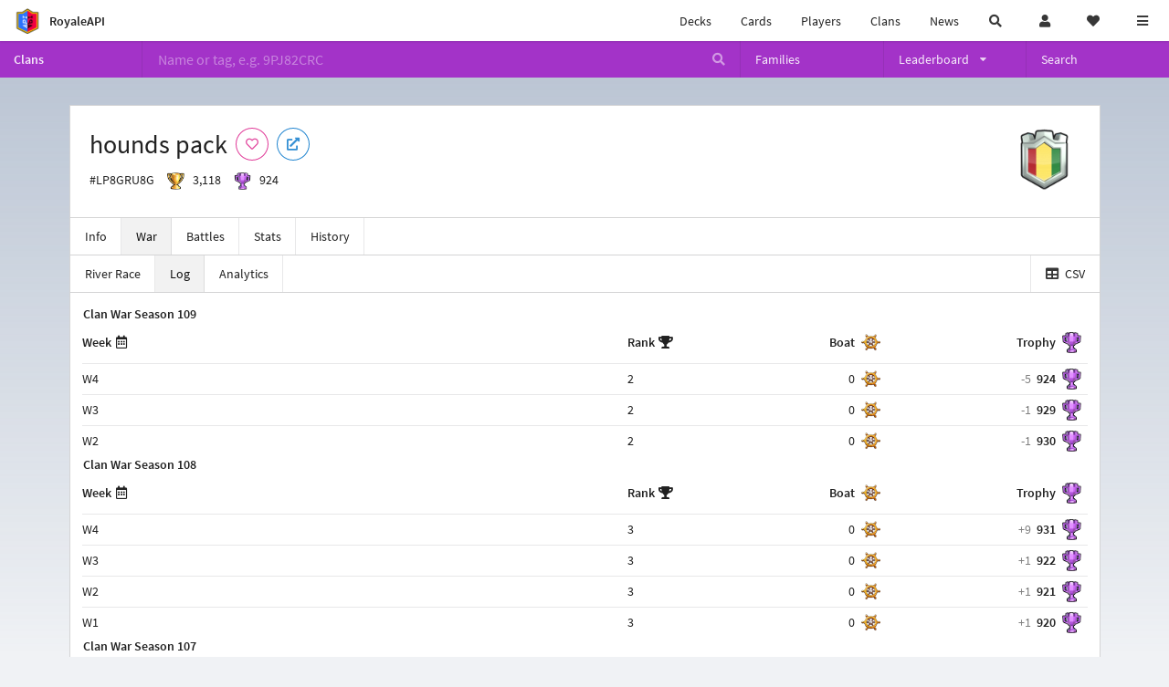

--- FILE ---
content_type: text/html; charset=utf-8
request_url: https://royaleapi.com/clan/LP8GRU8G/war/log
body_size: 12023
content:

<!DOCTYPE html>
    <html lang="en">

<head>    <meta charset="UTF-8"/>
    <meta name="viewport" content="width=device-width, initial-scale=1"/>
    <title>hounds pack #LP8GRU8G | River Race Log | Clan - RoyaleAPI</title>

<link rel="apple-touch-icon" sizes="57x57" href="https://royaleapi.com/static/img/favicon2/apple-icon-57x57.png?t=ad39e8ebc">
<link rel="apple-touch-icon" sizes="60x60" href="https://royaleapi.com/static/img/favicon2/apple-icon-60x60.png?t=d6c57df4c">
<link rel="apple-touch-icon" sizes="72x72" href="https://royaleapi.com/static/img/favicon2/apple-icon-72x72.png?t=38d77b57c">
<link rel="apple-touch-icon" sizes="76x76" href="https://royaleapi.com/static/img/favicon2/apple-icon-76x76.png?t=9f254eaac">
<link rel="apple-touch-icon" sizes="114x114" href="https://royaleapi.com/static/img/favicon2/apple-icon-114x114.png?t=6a4b7f8ec">
<link rel="apple-touch-icon" sizes="120x120" href="https://royaleapi.com/static/img/favicon2/apple-icon-120x120.png?t=52854523c">
<link rel="apple-touch-icon" sizes="144x144" href="https://royaleapi.com/static/img/favicon2/apple-icon-144x144.png?t=1a1a1059c">
<link rel="apple-touch-icon" sizes="152x152" href="https://royaleapi.com/static/img/favicon2/apple-icon-152x152.png?t=06ddc337c">
<link rel="apple-touch-icon" sizes="180x180" href="https://royaleapi.com/static/img/favicon2/apple-icon-180x180.png?t=f29fa7edc">
<link rel="icon" type="image/png" sizes="192x192"  href="https://royaleapi.com/static/img/favicon2/android-icon-192x192.png?t=22f051bec">
<link rel="icon" type="image/png" sizes="32x32" href="https://royaleapi.com/static/img/favicon2/favicon-32x32.png?t=928771c9c">
<link rel="icon" type="image/png" sizes="96x96" href="https://royaleapi.com/static/img/favicon2/favicon-96x96.png?t=c1c529c8c">
<link rel="icon" type="image/png" sizes="16x16" href="https://royaleapi.com/static/img/favicon2/favicon-16x16.png?t=bdf872bec">

<meta name="msapplication-TileColor" content="#ffffff">
<meta name="msapplication-TileImage" content="https://royaleapi.com/static/img/favicon2/ms-icon-144x144.png?t=1a1a1059c">
<meta name="theme-color" content="#ffffff">

<link rel="manifest" href="/manifest.json?url=http%3A//royaleapi.com/clan/LP8GRU8G/war/log">
<link rel="mask-icon" href="https://royaleapi.com/static/img/favicon/safari-pinned-tab.svg?t=c175d491c" color="#5bbad5">
<link rel="shortcut icon" href="https://royaleapi.com/favicon.ico">
<meta name="msapplication-config" content="https://royaleapi.com/static/img/favicon/browserconfig.xml?t=b1e51498c">
<meta name="theme-color" content="#ffffff">
<link rel="preload" href="https://cdn.royaleapi.com/static/fonts/source-sans-pro-v14-latin-regular.woff2" as="font" type="font/woff2" crossorigin>
<link rel="preconnect" href="https://cdn.royaleapi.com" crossorigin>
<link rel="preconnect" href="https://www.google-analytics.com">
<link rel="preconnect" href="https://a.pub.network/" crossorigin />
<link rel="preconnect" href="https://b.pub.network/" crossorigin />
<link rel="preconnect" href="https://c.pub.network/" crossorigin />
<link rel="preconnect" href="https://d.pub.network/" crossorigin />
<link rel="preconnect" href="https://c.amazon-adsystem.com" crossorigin />
<link rel="preconnect" href="https://s.amazon-adsystem.com" crossorigin />
<link rel="preconnect" href="https://secure.quantserve.com/" crossorigin />
<link rel="preconnect" href="https://rules.quantcount.com/" crossorigin />
<link rel="preconnect" href="https://pixel.quantserve.com/" crossorigin />
<link rel="preconnect" href="https://cmp.quantcast.com/" crossorigin />
<link rel="preconnect" href="https://btloader.com/" crossorigin />
<link rel="preconnect" href="https://api.btloader.com/" crossorigin />
<link rel="preconnect" href="https://confiant-integrations.global.ssl.fastly.net" crossorigin />
    <link rel="alternate" href="https://royaleapi.com/clan/LP8GRU8G/war/log?lang=de" hreflang="de" />
<link rel="alternate" href="https://royaleapi.com/clan/LP8GRU8G/war/log?lang=en" hreflang="en" />
<link rel="alternate" href="https://royaleapi.com/clan/LP8GRU8G/war/log?lang=es" hreflang="es" />
<link rel="alternate" href="https://royaleapi.com/clan/LP8GRU8G/war/log?lang=fr" hreflang="fr" />
<link rel="alternate" href="https://royaleapi.com/clan/LP8GRU8G/war/log?lang=it" hreflang="it" />
<link rel="alternate" href="https://royaleapi.com/clan/LP8GRU8G/war/log?lang=ja" hreflang="ja" />
<link rel="alternate" href="https://royaleapi.com/clan/LP8GRU8G/war/log?lang=ko" hreflang="ko" />
<link rel="alternate" href="https://royaleapi.com/clan/LP8GRU8G/war/log?lang=nl" hreflang="nl" />
<link rel="alternate" href="https://royaleapi.com/clan/LP8GRU8G/war/log?lang=pl" hreflang="pl" />
<link rel="alternate" href="https://royaleapi.com/clan/LP8GRU8G/war/log?lang=pt" hreflang="pt" />
<link rel="alternate" href="https://royaleapi.com/clan/LP8GRU8G/war/log?lang=ru" hreflang="ru" />
<link rel="alternate" href="https://royaleapi.com/clan/LP8GRU8G/war/log?lang=vi" hreflang="vi" />
<link rel="alternate" href="https://royaleapi.com/clan/LP8GRU8G/war/log?lang=zh" hreflang="zh-Hans" />
<link rel="alternate" href="https://royaleapi.com/clan/LP8GRU8G/war/log?lang=zh_Hant" hreflang="zh-Hant" />
<link rel="canonical" href="https://royaleapi.com/clan/LP8GRU8G/war/log?lang=en"/>

        <meta name="google" content="notranslate"/>
    <!-- Rich Link Preview -->
    <meta name="title" content="hounds pack #LP8GRU8G | River Race Log | Clan - RoyaleAPI">
    <meta name="description" content="The definitive source about decks, players and teams in Clash Royale. Explore advanced statistics about decks and cards based on millions of games per week.">
        <meta name="keywords"
              content="Clash Royale, stats, analytics, decks, esports, API, chests, RoyaleAPI, statistics, meta, best, cards, pro">
    <meta property="og:title" content="hounds pack #LP8GRU8G | River Race Log | Clan - RoyaleAPI">
    <meta property="og:type" content="website">
    <meta property="og:site_name" content="RoyaleAPI">
    <meta property="og:url" content="https://royaleapi.com/clan/LP8GRU8G/war/log">
    <!-- End: Rich Link Preview -->
        <meta name="twitter:card" content="summary_large_image">
    <meta name="twitter:site" content="@RoyaleAPI">
    <meta name="twitter:site:id" content="901152315301806080">
    <meta name="twitter:creator" content="@RoyaleAPI">
    <meta name="twitter:creator:id" content="901152315301806080">
    <meta name="twitter:title" content="hounds pack #LP8GRU8G | River Race Log | Clan - RoyaleAPI">
    <meta name="twitter:description" content="The definitive source about decks, players and teams in Clash Royale. Explore advanced statistics about decks and cards based on millions of games per week.">
    <link rel="search" type="application/opensearchdescription+xml" title="RoyaleAPI" href="/opensearch.xml"/>

     <meta property="og:image" content="/static/img/badge/flag_k_06.png">

        <meta property="og:description" content="The definitive source about decks, players and teams in Clash Royale. Explore advanced statistics about decks and cards based on millions of games per week.">


<script>
    window.dataLayer = window.dataLayer || [];
</script>

<!-- Google Tag Manager -->
<script>(function(w,d,s,l,i){w[l]=w[l]||[];w[l].push({'gtm.start':
new Date().getTime(),event:'gtm.js'});var f=d.getElementsByTagName(s)[0],
j=d.createElement(s),dl=l!='dataLayer'?'&l='+l:'';j.async=true;j.src=
'https://www.googletagmanager.com/gtm.js?id='+i+dl;f.parentNode.insertBefore(j,f);
})(window,document,'script','dataLayer','GTM-TCGM34G');</script>
<!-- End Google Tag Manager -->
    <script>
        window.__royaleapi_t = 1768897631;
        window.__royaleapi_a = 1;
    </script>

        


            <link rel="stylesheet" href="https://a.pub.network/royaleapi-com/cls.css">
            <script data-cfasync="false" type="text/javascript">
                var freestar = freestar || {};
                freestar.queue = freestar.queue || [];
                freestar.config = freestar.config || {};
                freestar.config.enabled_slots = [];
                freestar.initCallback = function () {
                    (freestar.config.enabled_slots.length === 0) ? freestar.initCallbackCalled = false : freestar.newAdSlots(freestar.config.enabled_slots)
                }
            </script>
            <script src="https://a.pub.network/royaleapi-com/pubfig.min.js" data-cfasync="false" async></script>





    <!-- App scripts -->
            <link rel="stylesheet" href="https://cdn.royaleapi.com/static/fomantic-2.8/dist/semantic.min.css?t=b3492b24c">

            <link rel="stylesheet" href="https://cdn.royaleapi.com/static/scss/app.css?t=20264f2dc">

            <link
            rel="stylesheet"
            href="https://cdn.royaleapi.com/static/scss/app_defer.css?t=74a8395ac"
            media="print"
            onload="this.media='all'; this.onload = null"
    >
    <noscript>
        <link rel="stylesheet" href="https://cdn.royaleapi.com/static/scss/app_defer.css?t=74a8395ac">
    </noscript>

                <script data-cfasync="false"  type="text/javascript" src="https://cdn.royaleapi.com/static/jslib/jquery/jquery-3.5.1.min.js?t=c76448a1c" crossorigin="anonymous"></script>

        <script src="https://cdnjs.cloudflare.com/ajax/libs/mobile-detect/1.4.4/mobile-detect.min.js"></script>
                <script data-cfasync="false"  type="text/javascript" src="https://cdn.royaleapi.com/static/fomantic-2.8/dist/semantic.min.js?t=4607d0a7c" crossorigin="anonymous"></script>



        <link rel="stylesheet" href="https://cdn.royaleapi.com/static/scss/clan_war_2.css?t=b7d9595ac">

</head>
<body class="">
<!-- Google Tag Manager (noscript) -->
<noscript><iframe src="https://www.googletagmanager.com/ns.html?id=GTM-TCGM34G"
height="0" width="0" style="display:none;visibility:hidden"></iframe></noscript>
<!-- End Google Tag Manager (noscript) --><div id="__royaleapi_meta" data-country="US"></div>
<!-- Sidebar -->

<!-- End Sidebar -->

<!-- always on topnav -->
    <div id="top_menu" class="ui borderless fluid menu fixed top">
        <a class="brand item header" href="/">
            <img src="https://cdn.royaleapi.com/static/img/branding/royaleapi-logo-128.png?t=feb800c3c" style="height:2rem; width: 2rem;" alt="RoyaleAPI"/>
            <span class="mobile-hide" style="padding-left:0.7rem;">RoyaleAPI</span>
        </a>
        <div class="right compact menu">
            <a class="mobile-hide nav item" href="/decks">
Decks            </a>
            <a class="mobile-hide nav item" href="/cards/popular?time=7d&mode=grid&cat=Ranked&sort=rating">
Cards            </a>
            <a class="mobile-hide nav item" href="/players">
Players            </a>
            <a class="mobile-hide nav item" href="/clans">
Clans            </a>
            <a class="mobile-hide nav item" href="/blog">
News            </a>
            <!-- Unified search -->
            <div id="search_all_button" class="link item">
                <i class="search icon"></i>
            </div>

            <!-- login -->
    <a id="user_button" class="link item" href="/login">
        <i class="user icon"></i>
    </a>

            <!-- Saved -->
            <div id="top-fave" class="ui dropdown item">
                <i class="heart icon"></i>
                <div id="player_saved_menu" class="menu">
                </div>
            </div>
            <div id="sidebar-toggle" class="link item">
                <i class="content icon"></i>
            </div>
        </div>
    </div>
<div class="pusher">


<div id="global_search_segment" class="ui attached segment global_search hidden">
    <div class="content">
            <form class="ui form global_search" action="/player/search/results" method="get">
        <div class="player_search_container ui fluid search">
            <div class="field" data-name="player">
                <label>Player</label>
                <div class="ui icon large input">
                    <input class="prompt" data-section="player" type="text" name="q" placeholder="Name or tag, e.g. C0G20PR2"/>
                    <i class="search link icon"></i>
                </div>
            </div>
            <div class="results"></div>
        </div>
    </form>

            <form class="ui form global_search" action="/clan" method="get">
        <div class="clan_search_container ui fluid search">
            <div class="field" data-name="clan">
                <label>Clan</label>
                <div class="ui icon large input">
                    <input class="prompt" data-section="clan" type="text" name="q" placeholder="Name or tag, e.g. 9PJ82CRC"/>
                    <i class="search link icon"></i>
                </div>
            </div>
            <div class="results"></div>
        </div>
    </form>

            <form class="ui form global_search" action="/tournament" method="get">
        <div class="tournament_search_container ui fluid search">
            <div class="field" data-name="tournament">
                <label>Tournament</label>
                <div class="ui icon large input">
                    <input class="prompt" data-section="tournament" type="text" name="q" placeholder="Name or tag"/>
                    <i class="search link icon"></i>
                </div>
            </div>
            <div class="results"></div>
        </div>
    </form>

            <form class="ui form global_search" action="/blog/search" method="get">
        <div class="blog_search_container ui fluid search">
            <div class="field" data-name="blog">
                <label>Blog</label>
                <div class="ui icon large input">
                    <input class="prompt" data-section="blog" type="text" name="q" placeholder="Search"/>
                    <i class="search link icon"></i>
                </div>
            </div>
            <div class="results"></div>
        </div>
    </form>

        <button class="ui icon button" id="global_search_close_button">
            <i class="close icon"></i>
        </button>
    </div>
</div>








<div id="topbar">
    <div class="ui attached segment">
        <div class="nav_aux_container">
            <div class="creator_code_segment item">
                <img class="ui mini image floated left margin0" src="https://cdn.royaleapi.com/static/img/ui/creator-code_128-fs8.png?t=a3b3881bc" alt="Creator Code" style="height:1.5rem;width:auto;"/>
                <!--googleoff: all-->Creator Code<!--googleon: all-->
                <strong>RoyaleAPI</strong>
            </div>
            <div class="language_selector_segment item">
<div id="language_sidebar_button" class="link item language_button" style="text-align: right;">
            <i class="us flag"></i>
            English
</div>            </div>

        </div>
        <div class="nav_container main">
            <a class="item" href="/decks/popular">
Decks            </a>
            <a class="item" href="/deck-builder">
Deck Builder            </a>
            <a class="item" href="/cards/popular?time=7d&mode=grid&cat=Ranked&sort=rating">
Cards            </a>
            <a class="item" href="/players">
Players            </a>
            <a class="item" href="/clans">
Clans            </a>
            <a class="item" href="/esports">
Esports            </a>

            <a class="item" href="/blog">
News + Blog            </a>

            <a class="item" href="/strategy">
Strategy            </a>
            <a class="item" href="/tournaments">
Tournaments            </a>


                                        <a class="item" href="/decks/popular?time=1d&sort=rating&type=Event_Blizzard_Mode_2026">

        <div class="icon_container " style="background-image:url(https://cdns3.royaleapi.com/cdn-cgi/image/w=64,h=64,format=auto/static/img/ui/snowstorm.png); border-radius:4px"></div>
            Decks 
    </a>
                <a class="item" href="/decks/popular?time=1d&sort=rating&inc=ice-golem-hero">
        <div class="icon_container icon-card-ev1-legendary" style="background-image:url(https://cdns3.royaleapi.com/cdn-cgi/image/q=80,w=75,h=90,format=auto/static/img/cards/v8-7d088998/ice-golem-hero.png);"></div>
Decks    </a>
                <a class="item" href="/decks/popular?time=1d&sort=rating&inc=wizard-hero">
        <div class="icon_container icon-card-ev1-legendary" style="background-image:url(https://cdns3.royaleapi.com/cdn-cgi/image/q=80,w=75,h=90,format=auto/static/img/cards/v8-7d088998/wizard-hero.png);"></div>
Decks    </a>




        </div>


        <h5 class="ui header secondary">
            RoyaleAPI
        </h5>
        <div class="nav_container secondary">
            <a class="item" href="/about">
About Us            </a>
            <a class="item" href="/donate">
Donate            </a>
            <a class="item" href="https://brand.royaleapi.com" target="_blank">
Brand            </a>
            <a class="item" href="https://help.royaleapi.com" target="_blank">
Help            </a>
            <a class="item" href="https://support.royaleapi.com" target="_blank">
Support            </a>
            <a class="item" href="/contact">
Contact Us            </a>
            <a class="item" href="/privacy">Privacy Policy</a>
            <a class="item" href="/tos">Terms of Service</a>
        </div>

        <h5 class="ui header secondary topmargin0">
            Social
        </h5>

        <div class="nav_container secondary">
            <a class="item" href="https://twitter.com/RoyaleAPI">
                <i class="icon icon-royaleapi icon-twitter">        <svg xmlns="http://www.w3.org/2000/svg" width="1em" height="1em" viewBox="0 0 24 24"><path fill="none" stroke="currentColor" stroke-linecap="round" stroke-linejoin="round" stroke-width="1.5" d="m3 21l7.548-7.548M21 3l-7.548 7.548m0 0L8 3H3l7.548 10.452m2.904-2.904L21 21h-5l-5.452-7.548" color="currentColor"/></svg>
</i>
                X (Twitter)
            </a>
            <a class="item" href="https://facebook.com/RoyaleAPI">
                <i class="facebook icon"></i>
                Facebook
            </a>
            <a class="item" href="https://instagram.com/RoyaleAPI">
                <i class="instagram icon"></i>
                Instagram
            </a>
            <a class="item" href="https://www.reddit.com/r/RoyaleAPI/">
                <i class="reddit icon"></i>
                Reddit
            </a>
            <a class="item" href="https://youtube.com/c/RoyaleAPI">
                <i class="youtube icon"></i>
                YouTube
            </a>
            <a class="item" href="https://discord.royaleapi.com">
                <i class="discord icon"></i>
                Discord
            </a>
            <a class="item" href="https://github.com/RoyaleAPI">
                <i class="github icon"></i>
                Github
            </a>
            <a class="item" href="https://www.tiktok.com/@royaleapi1">
                <i class="icon icon-royaleapi">        <svg xmlns="http://www.w3.org/2000/svg" width="1em" height="1em" viewBox="0 0 24 24"><path fill="currentColor" d="M16.6 5.82s.51.5 0 0A4.278 4.278 0 0 1 15.54 3h-3.09v12.4a2.592 2.592 0 0 1-2.59 2.5c-1.42 0-2.6-1.16-2.6-2.6c0-1.72 1.66-3.01 3.37-2.48V9.66c-3.45-.46-6.47 2.22-6.47 5.64c0 3.33 2.76 5.7 5.69 5.7c3.14 0 5.69-2.55 5.69-5.7V9.01a7.35 7.35 0 0 0 4.3 1.38V7.3s-1.88.09-3.24-1.48"/></svg>
</i>
                Tiktok
            </a>
        </div>
    </div>

</div>    <!--googleoff: all-->
    <!--googleon: all-->
        <!--googleoff: all-->
        <div class="ui attached error message margin0 adblock_message hidden">
        </div>
        <!--googleon: all-->


    <!-- Page Contents -->
    <div id="page_content_container">
        <div id="fullpage_screenshot_branding" class="ui attached borderless stackable menu" style="display:none;">
            <div class="ui header item">
                <img class="ui small image" src="https://cdn.royaleapi.com/static/img/branding/royaleapi-logo-128.png?t=feb800c3c"/>
                RoyaleAPI
            </div>
            <div class="item">https://royaleapi.com/clan/LP8GRU8G/war/log</div>
            <div id="fullpage_screenshot_datetime" class="right item"></div>
        </div>
        <div id="page_content">



<style>
    .section-header {
        width: 100%;
        height: 2rem;
        border: 0 !important;
    }

    .nav_menu {
        display: flex;
    }
</style>


<form id="clan_search_attached_form" class="ui fluid form" action="/clan">
    <div class="ui attached purple inverted menu nav_menu">
        <a class="header item" href="/clans" style="flex:1;">Clans</a>
        <div class="ui search item mobile-hide" style="flex:5;">
            <div class="ui transparent icon input">
                <input id="clan_search_input" name="q" class="prompt" type="text"
                       placeholder="Name or tag, e.g. 9PJ82CRC">
                <i class="inverted search link icon"></i>
            </div>
        </div>
        <a class="item" href="/clans/families" style="flex:1;">
            <span>Families</span>
        </a>
        <div class="ui dropdown item" style="flex:1;">
            <span>Leaderboard</span>
            <i class="dropdown icon"></i>
            <div class="menu">
                <a class="item" href="/clans/leaderboard">
Ladder                </a>
                <a class="item" href="/clans/war">
War                </a>
            </div>
        </div>
        <a class="item" href="/clans/search" style="flex:1;">Search</a>
    </div>
    <div class="ui error message attached segment" style=" border:none;">
        Please enter a value
    </div>

</form>

    <!-- family menu -->

    <!-- error -->
        <!-- clan info -->

<!-- BG -->
<div id="player-bg" class="mobile-hide"></div>
    <div class="ui hidden divider mobile-hide" style="margin:1rem;"></div>

<div class="ui container sidemargin0">
<style type="text/css">
    .p_header_container {
        display: flex;
        align-items: center;
    }

    .p_head_item {
        margin-right: 0.5rem;
    }

    .p_head_item .button {
        margin: 0.2rem;
    }
    .more_popup_button {
        padding: 0.5rem !important;

    }

</style>
    <div class="ui  attached padded segment" style="margin-top:0;">
        <div style="float:right; text-align:center; width:20vw; max-width:10rem; position:relative;">
            <img class="ui floated tiny right image" src="https://cdn.royaleapi.com/static/img/badge/silver-2/flag_k_06.png?t=f86329f0c"/>
        </div>

        <div class="p_header_container">
            <div class="p_head_item">
                <h1 class="ui header margin0">
                    hounds pack
                </h1>
            </div>
            <div class="p_head_item mobile-show">
                <div class="ui icon button more_popup_button">
                    <i class="horizontal ellipsis icon"></i>
                </div>
                <div class="ui flowing popup transition hidden">
    

        <div class="follow_button ui basic  pink icon circular button button_popup "
             data-action="follow"
             data-content="Follow clan"
             data-position="top center"
                        data-category="clan"
        data-tag="LP8GRU8G"
        data-name="hounds pack"
        data-badge_name="flag_k_06"

        >
            <i class="outline heart icon"></i>
        </div>

<a
        href="clashroyale://clanInfo?id=LP8GRU8G"
        target="_blank"
        class="ui circular icon blue basic button  button_popup"
        data-content="Open in Clash Royale"
        data-position="top center"
>
    <i class="external icon"></i>
</a>                </div>
            </div>
            <div class="p_head_item mobile-hide">
    

        <div class="follow_button ui basic  pink icon circular button button_popup "
             data-action="follow"
             data-content="Follow clan"
             data-position="top center"
                        data-category="clan"
        data-tag="LP8GRU8G"
        data-name="hounds pack"
        data-badge_name="flag_k_06"

        >
            <i class="outline heart icon"></i>
        </div>

<a
        href="clashroyale://clanInfo?id=LP8GRU8G"
        target="_blank"
        class="ui circular icon blue basic button  button_popup"
        data-content="Open in Clash Royale"
        data-position="top center"
>
    <i class="external icon"></i>
</a>            </div>

        </div>
        <div class="ui horizontal list" style="margin-top:0.5rem;">
            <div class="item">
                #LP8GRU8G
            </div>
            <div class="item">
                <img class="ui verytiny image" src="/static/img/ui/64x64/trophy.png"/>
                3,118
            </div>
            <div class="item">
                <img class="ui verytiny image" src="/static/img/ui/64x64/cw-trophy.png"/>
                924
            </div>
        </div>
        <div style="clear:both">
        </div>
    </div>

<script>
    $(document).ready(function() {
        $('.more_popup_button').popup({
            position: 'bottom center',
            on: 'click',
        });
    })
</script>






<div class="ui attached menu scrolling_menu clan__menu ">
    <a class="item " href="/clan/LP8GRU8G">
Info    </a>
    <a class="item active" href="/clan/LP8GRU8G/war">
War    </a>
    <a class="item " href="/clan/LP8GRU8G/battles">
Battles    </a>
    <a class="item " href="/clan/LP8GRU8G/stats">
Stats    </a>
    <a class="item " href="/clan/LP8GRU8G/history">
History    </a>
</div>

<!-- Battle sub nav -->

<!-- Clan War -->
    <div class="ui attached menu clan__menu_war">
        <a class="item " href="/clan/LP8GRU8G/war/race">
River Race        </a>
        <a class="item active" href="/clan/LP8GRU8G/war/log">
Log        </a>
        <a class="item " href="/clan/LP8GRU8G/war/analytics">
Analytics        </a>
            <a class="right item" href="/clan/LP8GRU8G/war/log/csv">
                <i class="table icon"></i> CSV
            </a>


    </div>

<!-- Clan History -->

</div>

    <!-- log summary -->
    <div class="ui attached container sidemargin0 content_container cw2__race_log">
            <div class="ui attached segment">
                    <h5 class="ui header margin0">
Clan War Season                        109
                    </h5>
                    <table class="ui attached unstackable summary very basic compact standings single line table rr_log">
                        <thead>
                        <tr>
                            <th class="popup" data-content="Week">
                                <span class="mobile-hide">
Week                                </span>
                                <i class="calendar alternate outline icon"></i>
                            </th>
                            <th class="popup" data-content="Rank">
                                <span class="mobile-hide">
Rank                                </span>
                                <i class="trophy icon"></i>
                            </th>
                                <th class="right aligned boat bg_content popup" data-content="Boat">
                                <span class="mobile-hide">
Boat                                </span>
                                </th>
                            <th class="right aligned trophy bg_content popup" data-content="Clan War Trophy">
                                <span class="mobile-hide">
Trophy                                </span>
                            </th>
                        </tr>
                        </thead>
                        <tbody>
                            <tr data-target="log_season_109_week_4">
                                <td class="header">
W4
                                </td>
                                <td class="rank">
                                    2
                                </td>
                                    <td class="right aligned boat bg_content">
                                        0
                                    </td>
                                <td class="right aligned trophy bg_content">
                                    <div class="clan_trophy">
                                        <span class="trophy_change">-5</span>
                                        <span class="trophy_end">924</span>
                                    </div>

                                </td>
                            </tr>
                            <tr data-target="log_season_109_week_3">
                                <td class="header">
W3
                                </td>
                                <td class="rank">
                                    2
                                </td>
                                    <td class="right aligned boat bg_content">
                                        0
                                    </td>
                                <td class="right aligned trophy bg_content">
                                    <div class="clan_trophy">
                                        <span class="trophy_change">-1</span>
                                        <span class="trophy_end">929</span>
                                    </div>

                                </td>
                            </tr>
                            <tr data-target="log_season_109_week_2">
                                <td class="header">
W2
                                </td>
                                <td class="rank">
                                    2
                                </td>
                                    <td class="right aligned boat bg_content">
                                        0
                                    </td>
                                <td class="right aligned trophy bg_content">
                                    <div class="clan_trophy">
                                        <span class="trophy_change">-1</span>
                                        <span class="trophy_end">930</span>
                                    </div>

                                </td>
                            </tr>
                        </tbody>
                    </table>
                    <h5 class="ui header margin0">
Clan War Season                        108
                    </h5>
                    <table class="ui attached unstackable summary very basic compact standings single line table rr_log">
                        <thead>
                        <tr>
                            <th class="popup" data-content="Week">
                                <span class="mobile-hide">
Week                                </span>
                                <i class="calendar alternate outline icon"></i>
                            </th>
                            <th class="popup" data-content="Rank">
                                <span class="mobile-hide">
Rank                                </span>
                                <i class="trophy icon"></i>
                            </th>
                                <th class="right aligned boat bg_content popup" data-content="Boat">
                                <span class="mobile-hide">
Boat                                </span>
                                </th>
                            <th class="right aligned trophy bg_content popup" data-content="Clan War Trophy">
                                <span class="mobile-hide">
Trophy                                </span>
                            </th>
                        </tr>
                        </thead>
                        <tbody>
                            <tr data-target="log_season_108_week_4">
                                <td class="header">
W4
                                </td>
                                <td class="rank">
                                    3
                                </td>
                                    <td class="right aligned boat bg_content">
                                        0
                                    </td>
                                <td class="right aligned trophy bg_content">
                                    <div class="clan_trophy">
                                        <span class="trophy_change">+9</span>
                                        <span class="trophy_end">931</span>
                                    </div>

                                </td>
                            </tr>
                            <tr data-target="log_season_108_week_3">
                                <td class="header">
W3
                                </td>
                                <td class="rank">
                                    3
                                </td>
                                    <td class="right aligned boat bg_content">
                                        0
                                    </td>
                                <td class="right aligned trophy bg_content">
                                    <div class="clan_trophy">
                                        <span class="trophy_change">+1</span>
                                        <span class="trophy_end">922</span>
                                    </div>

                                </td>
                            </tr>
                            <tr data-target="log_season_108_week_2">
                                <td class="header">
W2
                                </td>
                                <td class="rank">
                                    3
                                </td>
                                    <td class="right aligned boat bg_content">
                                        0
                                    </td>
                                <td class="right aligned trophy bg_content">
                                    <div class="clan_trophy">
                                        <span class="trophy_change">+1</span>
                                        <span class="trophy_end">921</span>
                                    </div>

                                </td>
                            </tr>
                            <tr data-target="log_season_108_week_1">
                                <td class="header">
W1
                                </td>
                                <td class="rank">
                                    3
                                </td>
                                    <td class="right aligned boat bg_content">
                                        0
                                    </td>
                                <td class="right aligned trophy bg_content">
                                    <div class="clan_trophy">
                                        <span class="trophy_change">+1</span>
                                        <span class="trophy_end">920</span>
                                    </div>

                                </td>
                            </tr>
                        </tbody>
                    </table>
                    <h5 class="ui header margin0">
Clan War Season                        107
                    </h5>
                    <table class="ui attached unstackable summary very basic compact standings single line table rr_log">
                        <thead>
                        <tr>
                            <th class="popup" data-content="Week">
                                <span class="mobile-hide">
Week                                </span>
                                <i class="calendar alternate outline icon"></i>
                            </th>
                            <th class="popup" data-content="Rank">
                                <span class="mobile-hide">
Rank                                </span>
                                <i class="trophy icon"></i>
                            </th>
                                <th class="right aligned boat bg_content popup" data-content="Boat">
                                <span class="mobile-hide">
Boat                                </span>
                                </th>
                            <th class="right aligned trophy bg_content popup" data-content="Clan War Trophy">
                                <span class="mobile-hide">
Trophy                                </span>
                            </th>
                        </tr>
                        </thead>
                        <tbody>
                            <tr data-target="log_season_107_week_5">
                                <td class="header">
W5
                                </td>
                                <td class="rank">
                                    2
                                </td>
                                    <td class="right aligned boat bg_content">
                                        0
                                    </td>
                                <td class="right aligned trophy bg_content">
                                    <div class="clan_trophy">
                                        <span class="trophy_change">+9</span>
                                        <span class="trophy_end">919</span>
                                    </div>

                                </td>
                            </tr>
                            <tr data-target="log_season_107_week_4">
                                <td class="header">
W4
                                </td>
                                <td class="rank">
                                    2
                                </td>
                                    <td class="right aligned boat bg_content">
                                        0
                                    </td>
                                <td class="right aligned trophy bg_content">
                                    <div class="clan_trophy">
                                        <span class="trophy_change">+1</span>
                                        <span class="trophy_end">910</span>
                                    </div>

                                </td>
                            </tr>
                            <tr data-target="log_season_107_week_3">
                                <td class="header">
W3
                                </td>
                                <td class="rank">
                                    2
                                </td>
                                    <td class="right aligned boat bg_content">
                                        0
                                    </td>
                                <td class="right aligned trophy bg_content">
                                    <div class="clan_trophy">
                                        <span class="trophy_change">+1</span>
                                        <span class="trophy_end">909</span>
                                    </div>

                                </td>
                            </tr>
                        </tbody>
                    </table>
            </div>
    </div>

    <!-- status -->

    <div class="ui attached container sidemargin0 content_container">
        <!-- Standings -->
                <div id="log_season_109_week_4" class="ui inverted attached borderless menu">
                    <div class="header item">
Clan War Season 109
                        Week 4
                    </div>
                    <div class="right item">
                        <div class="date iso">2024-07-01 15:36:25 UTC</div>
                    </div>
                </div>
                <div class="standings">
                        <table class="ui attached unstackable standings table rr_log">
        <thead>
        <tr>
            <th class=" mobile-hide">
                <span>Clan</span>
            </th>
            <th>
                <span class=" mobile-show">Clan</span>
            </th>

                <th class="right aligned boat bg_content" data-content="Boat Movement">
                <span class="mobile-hide">
Boat                </span>
                </th>

            <th class="right aligned trophy bg_content" data-content="Clan War Trophy">
                <span class="mobile-hide">
Trophy                </span>
            </th>
        </tr>
        </thead>
        <tbody>
                <tr class=" clan" data-href="/clan/YR0LLVCR/war/log">
        <td class="rank mobile-hide">
                <img class="ui mini image " src="https://cdn.royaleapi.com/static/img/badge/silver-2/flag_h_01.png?t=f4a5a378c"/>

        </td>
        <td class="clan">
            <a href="/clan/YR0LLVCR/war/log" class="clan_name ">
                Rainbow Skyline
            </a>
        </td>
            <td class="right aligned boat bg_content">
                700
            </td>
        <td class="right aligned trophy bg_content">
                <div class="clan_trophy">
                    <span class="trophy_change">+100</span>
                    <span class="trophy_end">1040</span>
                </div>
        </td>
    </tr>

                <tr class="active_clan clan" data-href="/clan/LP8GRU8G/war/log">
        <td class="rank mobile-hide">
                <img class="ui mini image " src="https://cdn.royaleapi.com/static/img/badge/silver-2/flag_k_06.png?t=f86329f0c"/>

        </td>
        <td class="clan">
            <a href="/clan/LP8GRU8G/war/log" class="clan_name active">
                hounds pack
            </a>
        </td>
            <td class="right aligned boat bg_content">
                0
            </td>
        <td class="right aligned trophy bg_content">
                <div class="clan_trophy">
                    <span class="trophy_change">-5</span>
                    <span class="trophy_end">924</span>
                </div>
        </td>
    </tr>

                <tr class=" clan" data-href="/clan/LCULR8G2/war/log">
        <td class="rank mobile-hide">
                <img class="ui mini image " src="https://cdn.royaleapi.com/static/img/badge/silver-1/A_Char_King_03.png?t=2a129d95c"/>

        </td>
        <td class="clan">
            <a href="/clan/LCULR8G2/war/log" class="clan_name ">
                haagrah
            </a>
        </td>
            <td class="right aligned boat bg_content">
                0
            </td>
        <td class="right aligned trophy bg_content">
                <div class="clan_trophy">
                    <span class="trophy_change">-5</span>
                    <span class="trophy_end">878</span>
                </div>
        </td>
    </tr>

                <tr class=" clan" data-href="/clan/QQJ8CCU8/war/log">
        <td class="rank mobile-hide">
                <img class="ui mini image " src="https://cdn.royaleapi.com/static/img/badge/silver-1/Flame_01.png?t=88df1cb6c"/>

        </td>
        <td class="clan">
            <a href="/clan/QQJ8CCU8/war/log" class="clan_name ">
                owsheeeeesh
            </a>
        </td>
            <td class="right aligned boat bg_content">
                0
            </td>
        <td class="right aligned trophy bg_content">
                <div class="clan_trophy">
                    <span class="trophy_change">-5</span>
                    <span class="trophy_end">885</span>
                </div>
        </td>
    </tr>

                <tr class=" clan" data-href="/clan/QLVPVU02/war/log">
        <td class="rank mobile-hide">
                <img class="ui mini image " src="https://cdn.royaleapi.com/static/img/badge/silver-1/Coin_02.png?t=81348729c"/>

        </td>
        <td class="clan">
            <a href="/clan/QLVPVU02/war/log" class="clan_name ">
                new
            </a>
        </td>
            <td class="right aligned boat bg_content">
                0
            </td>
        <td class="right aligned trophy bg_content">
                <div class="clan_trophy">
                    <span class="trophy_change">-5</span>
                    <span class="trophy_end">879</span>
                </div>
        </td>
    </tr>

        </tbody>
    </table>

                </div>
                <div class="detail" id="detail-1">
                        <table class="ui attached unstackable cw2_participant_flex_table table rr_log">

        <thead>
        <tr class="player" data-href="#">
            <th>#</th>
            <th class="player_name">
                <div class="player_info">
                    <div class="player_name_header">
                        Participants: 3
                    </div>
                    <div class="player_role">
                        
                    </div>
                </div>
                <div class="player_data">
                    <div class="value_bg decks_used popup" data-content="War Decks Used" data-sort="decks_used">
                        0
                    </div>
                        <div class="value_bg boat_attacks popup" data-content="Boat Attacks" data-sort="boat_attacks">
                            0
                        </div>

                    <div class="value_bg fame popup" data-content="Fame" data-sort="fame">
                        0
                    </div>
                </div>

            </th>

        </tr>
        </thead>
        <tbody>
                <tr class="player " data-href="/player/PCCVCCGVG/battles">
        <td class="rank" data-rank="">
            1
        </td>
        <td class="player_name" data-name-sort="sebby4218">
            <div class="player_info">
                <a href="/player/PCCVCCGVG/battles" class="player_name force_single_line_hidden">
                    sebby4218
                </a>
                </div>
            </div>
            <div class="player_data">
                <div class="value_bg decks_used">0</div>
                    <div class="value_bg boat_attacks">0</div>

                <div class="value_bg fame">0</div>
            </div>
        </td>

    </tr>

                <tr class="player " data-href="/player/VLPJVYR2R/battles">
        <td class="rank" data-rank="">
            2
        </td>
        <td class="player_name" data-name-sort="derby_706">
            <div class="player_info">
                <a href="/player/VLPJVYR2R/battles" class="player_name force_single_line_hidden">
                    derby_706
                </a>
                </div>
            </div>
            <div class="player_data">
                <div class="value_bg decks_used">0</div>
                    <div class="value_bg boat_attacks">0</div>

                <div class="value_bg fame">0</div>
            </div>
        </td>

    </tr>

                <tr class="player " data-href="/player/JGU2QYU0U/battles">
        <td class="rank" data-rank="">
            3
        </td>
        <td class="player_name" data-name-sort="frosty">
            <div class="player_info">
                <a href="/player/JGU2QYU0U/battles" class="player_name force_single_line_hidden">
                    Frosty
                </a>
                </div>
            </div>
            <div class="player_data">
                <div class="value_bg decks_used">0</div>
                    <div class="value_bg boat_attacks">0</div>

                <div class="value_bg fame">0</div>
            </div>
        </td>

    </tr>

        </tbody>
    </table>

                </div>
                <div id="log_season_109_week_3" class="ui inverted attached borderless menu">
                    <div class="header item">
Clan War Season 109
                        Week 3
                    </div>
                    <div class="right item">
                        <div class="date iso">2024-06-24 11:13:59 UTC</div>
                    </div>
                </div>
                <div class="standings">
                        <table class="ui attached unstackable standings table rr_log">
        <thead>
        <tr>
            <th class=" mobile-hide">
                <span>Clan</span>
            </th>
            <th>
                <span class=" mobile-show">Clan</span>
            </th>

                <th class="right aligned boat bg_content" data-content="Boat Movement">
                <span class="mobile-hide">
Boat                </span>
                </th>

            <th class="right aligned trophy bg_content" data-content="Clan War Trophy">
                <span class="mobile-hide">
Trophy                </span>
            </th>
        </tr>
        </thead>
        <tbody>
                <tr class=" clan" data-href="/clan/YR0LLVCR/war/log">
        <td class="rank mobile-hide">
                <img class="ui mini image " src="https://cdn.royaleapi.com/static/img/badge/silver-2/flag_h_01.png?t=f4a5a378c"/>

        </td>
        <td class="clan">
            <a href="/clan/YR0LLVCR/war/log" class="clan_name ">
                Rainbow Skyline
            </a>
        </td>
            <td class="right aligned boat bg_content">
                9000
            </td>
        <td class="right aligned trophy bg_content">
                <div class="clan_trophy">
                    <span class="trophy_change">+20</span>
                    <span class="trophy_end">940</span>
                </div>
        </td>
    </tr>

                <tr class="active_clan clan" data-href="/clan/LP8GRU8G/war/log">
        <td class="rank mobile-hide">
                <img class="ui mini image " src="https://cdn.royaleapi.com/static/img/badge/silver-2/flag_k_06.png?t=f86329f0c"/>

        </td>
        <td class="clan">
            <a href="/clan/LP8GRU8G/war/log" class="clan_name active">
                hounds pack
            </a>
        </td>
            <td class="right aligned boat bg_content">
                0
            </td>
        <td class="right aligned trophy bg_content">
                <div class="clan_trophy">
                    <span class="trophy_change">-1</span>
                    <span class="trophy_end">929</span>
                </div>
        </td>
    </tr>

                <tr class=" clan" data-href="/clan/LCULR8G2/war/log">
        <td class="rank mobile-hide">
                <img class="ui mini image " src="https://cdn.royaleapi.com/static/img/badge/silver-1/A_Char_King_03.png?t=2a129d95c"/>

        </td>
        <td class="clan">
            <a href="/clan/LCULR8G2/war/log" class="clan_name ">
                haagrah
            </a>
        </td>
            <td class="right aligned boat bg_content">
                0
            </td>
        <td class="right aligned trophy bg_content">
                <div class="clan_trophy">
                    <span class="trophy_change">-1</span>
                    <span class="trophy_end">883</span>
                </div>
        </td>
    </tr>

                <tr class=" clan" data-href="/clan/QQJ8CCU8/war/log">
        <td class="rank mobile-hide">
                <img class="ui mini image " src="https://cdn.royaleapi.com/static/img/badge/silver-1/Flame_01.png?t=88df1cb6c"/>

        </td>
        <td class="clan">
            <a href="/clan/QQJ8CCU8/war/log" class="clan_name ">
                owsheeeeesh
            </a>
        </td>
            <td class="right aligned boat bg_content">
                0
            </td>
        <td class="right aligned trophy bg_content">
                <div class="clan_trophy">
                    <span class="trophy_change">-1</span>
                    <span class="trophy_end">890</span>
                </div>
        </td>
    </tr>

                <tr class=" clan" data-href="/clan/QLVPVU02/war/log">
        <td class="rank mobile-hide">
                <img class="ui mini image " src="https://cdn.royaleapi.com/static/img/badge/silver-1/Coin_02.png?t=81348729c"/>

        </td>
        <td class="clan">
            <a href="/clan/QLVPVU02/war/log" class="clan_name ">
                new
            </a>
        </td>
            <td class="right aligned boat bg_content">
                0
            </td>
        <td class="right aligned trophy bg_content">
                <div class="clan_trophy">
                    <span class="trophy_change">-1</span>
                    <span class="trophy_end">884</span>
                </div>
        </td>
    </tr>

        </tbody>
    </table>

                </div>
                <div class="detail" id="detail-2">
                        <table class="ui attached unstackable cw2_participant_flex_table table rr_log">

        <thead>
        <tr class="player" data-href="#">
            <th>#</th>
            <th class="player_name">
                <div class="player_info">
                    <div class="player_name_header">
                        Participants: 2
                    </div>
                    <div class="player_role">
                        
                    </div>
                </div>
                <div class="player_data">
                    <div class="value_bg decks_used popup" data-content="War Decks Used" data-sort="decks_used">
                        0
                    </div>
                        <div class="value_bg boat_attacks popup" data-content="Boat Attacks" data-sort="boat_attacks">
                            0
                        </div>

                    <div class="value_bg fame popup" data-content="Fame" data-sort="fame">
                        0
                    </div>
                </div>

            </th>

        </tr>
        </thead>
        <tbody>
                <tr class="player " data-href="/player/PCCVCCGVG/battles">
        <td class="rank" data-rank="">
            1
        </td>
        <td class="player_name" data-name-sort="sebby4218">
            <div class="player_info">
                <a href="/player/PCCVCCGVG/battles" class="player_name force_single_line_hidden">
                    sebby4218
                </a>
                </div>
            </div>
            <div class="player_data">
                <div class="value_bg decks_used">0</div>
                    <div class="value_bg boat_attacks">0</div>

                <div class="value_bg fame">0</div>
            </div>
        </td>

    </tr>

                <tr class="player " data-href="/player/VLPJVYR2R/battles">
        <td class="rank" data-rank="">
            2
        </td>
        <td class="player_name" data-name-sort="derby_706">
            <div class="player_info">
                <a href="/player/VLPJVYR2R/battles" class="player_name force_single_line_hidden">
                    derby_706
                </a>
                </div>
            </div>
            <div class="player_data">
                <div class="value_bg decks_used">0</div>
                    <div class="value_bg boat_attacks">0</div>

                <div class="value_bg fame">0</div>
            </div>
        </td>

    </tr>

        </tbody>
    </table>

                </div>
                <div id="log_season_109_week_2" class="ui inverted attached borderless menu">
                    <div class="header item">
Clan War Season 109
                        Week 2
                    </div>
                    <div class="right item">
                        <div class="date iso">2024-06-17 11:21:51 UTC</div>
                    </div>
                </div>
                <div class="standings">
                        <table class="ui attached unstackable standings table rr_log">
        <thead>
        <tr>
            <th class=" mobile-hide">
                <span>Clan</span>
            </th>
            <th>
                <span class=" mobile-show">Clan</span>
            </th>

                <th class="right aligned boat bg_content" data-content="Boat Movement">
                <span class="mobile-hide">
Boat                </span>
                </th>

            <th class="right aligned trophy bg_content" data-content="Clan War Trophy">
                <span class="mobile-hide">
Trophy                </span>
            </th>
        </tr>
        </thead>
        <tbody>
                <tr class=" clan" data-href="/clan/YR0LLVCR/war/log">
        <td class="rank mobile-hide">
                <img class="ui mini image " src="https://cdn.royaleapi.com/static/img/badge/silver-2/flag_h_01.png?t=f4a5a378c"/>

        </td>
        <td class="clan">
            <a href="/clan/YR0LLVCR/war/log" class="clan_name ">
                Rainbow Skyline
            </a>
        </td>
            <td class="right aligned boat bg_content">
                6000
            </td>
        <td class="right aligned trophy bg_content">
                <div class="clan_trophy">
                    <span class="trophy_change">+20</span>
                    <span class="trophy_end">920</span>
                </div>
        </td>
    </tr>

                <tr class="active_clan clan" data-href="/clan/LP8GRU8G/war/log">
        <td class="rank mobile-hide">
                <img class="ui mini image " src="https://cdn.royaleapi.com/static/img/badge/silver-2/flag_k_06.png?t=f86329f0c"/>

        </td>
        <td class="clan">
            <a href="/clan/LP8GRU8G/war/log" class="clan_name active">
                hounds pack
            </a>
        </td>
            <td class="right aligned boat bg_content">
                0
            </td>
        <td class="right aligned trophy bg_content">
                <div class="clan_trophy">
                    <span class="trophy_change">-1</span>
                    <span class="trophy_end">930</span>
                </div>
        </td>
    </tr>

                <tr class=" clan" data-href="/clan/LCULR8G2/war/log">
        <td class="rank mobile-hide">
                <img class="ui mini image " src="https://cdn.royaleapi.com/static/img/badge/silver-1/A_Char_King_03.png?t=2a129d95c"/>

        </td>
        <td class="clan">
            <a href="/clan/LCULR8G2/war/log" class="clan_name ">
                haagrah
            </a>
        </td>
            <td class="right aligned boat bg_content">
                0
            </td>
        <td class="right aligned trophy bg_content">
                <div class="clan_trophy">
                    <span class="trophy_change">-1</span>
                    <span class="trophy_end">884</span>
                </div>
        </td>
    </tr>

                <tr class=" clan" data-href="/clan/QQJ8CCU8/war/log">
        <td class="rank mobile-hide">
                <img class="ui mini image " src="https://cdn.royaleapi.com/static/img/badge/silver-1/Flame_01.png?t=88df1cb6c"/>

        </td>
        <td class="clan">
            <a href="/clan/QQJ8CCU8/war/log" class="clan_name ">
                owsheeeeesh
            </a>
        </td>
            <td class="right aligned boat bg_content">
                0
            </td>
        <td class="right aligned trophy bg_content">
                <div class="clan_trophy">
                    <span class="trophy_change">-1</span>
                    <span class="trophy_end">891</span>
                </div>
        </td>
    </tr>

                <tr class=" clan" data-href="/clan/QLVPVU02/war/log">
        <td class="rank mobile-hide">
                <img class="ui mini image " src="https://cdn.royaleapi.com/static/img/badge/silver-1/Coin_02.png?t=81348729c"/>

        </td>
        <td class="clan">
            <a href="/clan/QLVPVU02/war/log" class="clan_name ">
                new
            </a>
        </td>
            <td class="right aligned boat bg_content">
                0
            </td>
        <td class="right aligned trophy bg_content">
                <div class="clan_trophy">
                    <span class="trophy_change">-1</span>
                    <span class="trophy_end">885</span>
                </div>
        </td>
    </tr>

        </tbody>
    </table>

                </div>
                <div class="detail" id="detail-3">
                        <table class="ui attached unstackable cw2_participant_flex_table table rr_log">

        <thead>
        <tr class="player" data-href="#">
            <th>#</th>
            <th class="player_name">
                <div class="player_info">
                    <div class="player_name_header">
                        Participants: 1
                    </div>
                    <div class="player_role">
                        
                    </div>
                </div>
                <div class="player_data">
                    <div class="value_bg decks_used popup" data-content="War Decks Used" data-sort="decks_used">
                        0
                    </div>
                        <div class="value_bg boat_attacks popup" data-content="Boat Attacks" data-sort="boat_attacks">
                            0
                        </div>

                    <div class="value_bg fame popup" data-content="Fame" data-sort="fame">
                        0
                    </div>
                </div>

            </th>

        </tr>
        </thead>
        <tbody>
                <tr class="player " data-href="/player/VLPJVYR2R/battles">
        <td class="rank" data-rank="">
            1
        </td>
        <td class="player_name" data-name-sort="derby_706">
            <div class="player_info">
                <a href="/player/VLPJVYR2R/battles" class="player_name force_single_line_hidden">
                    derby_706
                </a>
                </div>
            </div>
            <div class="player_data">
                <div class="value_bg decks_used">0</div>
                    <div class="value_bg boat_attacks">0</div>

                <div class="value_bg fame">0</div>
            </div>
        </td>

    </tr>

        </tbody>
    </table>

                </div>
                <div id="log_season_108_week_4" class="ui inverted attached borderless menu">
                    <div class="header item">
Clan War Season 108
                        Week 4
                    </div>
                    <div class="right item">
                        <div class="date iso">2024-06-03 16:33:25 UTC</div>
                    </div>
                </div>
                <div class="standings">
                        <table class="ui attached unstackable standings table rr_log">
        <thead>
        <tr>
            <th class=" mobile-hide">
                <span>Clan</span>
            </th>
            <th>
                <span class=" mobile-show">Clan</span>
            </th>

                <th class="right aligned boat bg_content" data-content="Boat Movement">
                <span class="mobile-hide">
Boat                </span>
                </th>

            <th class="right aligned trophy bg_content" data-content="Clan War Trophy">
                <span class="mobile-hide">
Trophy                </span>
            </th>
        </tr>
        </thead>
        <tbody>
                <tr class=" clan" data-href="/clan/LVRJRJ8L/war/log">
        <td class="rank mobile-hide">
                <img class="ui mini image " src="https://cdn.royaleapi.com/static/img/badge/silver-2/flag_e_01.png?t=c7bed137c"/>

        </td>
        <td class="clan">
            <a href="/clan/LVRJRJ8L/war/log" class="clan_name ">
                hood
            </a>
        </td>
            <td class="right aligned boat bg_content">
                0
            </td>
        <td class="right aligned trophy bg_content">
                <div class="clan_trophy">
                    <span class="trophy_change">+9</span>
                    <span class="trophy_end">934</span>
                </div>
        </td>
    </tr>

                <tr class=" clan" data-href="/clan/LP000R8L/war/log">
        <td class="rank mobile-hide">
                <img class="ui mini image " src="https://cdn.royaleapi.com/static/img/badge/silver-2/Cherry_Blossom_05.png?t=743995c8c"/>

        </td>
        <td class="clan">
            <a href="/clan/LP000R8L/war/log" class="clan_name ">
                Caricas
            </a>
        </td>
            <td class="right aligned boat bg_content">
                0
            </td>
        <td class="right aligned trophy bg_content">
                <div class="clan_trophy">
                    <span class="trophy_change">+9</span>
                    <span class="trophy_end">936</span>
                </div>
        </td>
    </tr>

                <tr class="active_clan clan" data-href="/clan/LP8GRU8G/war/log">
        <td class="rank mobile-hide">
                <img class="ui mini image " src="https://cdn.royaleapi.com/static/img/badge/silver-2/flag_k_06.png?t=f86329f0c"/>

        </td>
        <td class="clan">
            <a href="/clan/LP8GRU8G/war/log" class="clan_name active">
                hounds pack
            </a>
        </td>
            <td class="right aligned boat bg_content">
                0
            </td>
        <td class="right aligned trophy bg_content">
                <div class="clan_trophy">
                    <span class="trophy_change">+9</span>
                    <span class="trophy_end">931</span>
                </div>
        </td>
    </tr>

                <tr class=" clan" data-href="/clan/LL99GLG9/war/log">
        <td class="rank mobile-hide">
                <img class="ui mini image " src="https://cdn.royaleapi.com/static/img/badge/silver-2/Flame_01.png?t=59505441c"/>

        </td>
        <td class="clan">
            <a href="/clan/LL99GLG9/war/log" class="clan_name ">
                Cohort 3
            </a>
        </td>
            <td class="right aligned boat bg_content">
                0
            </td>
        <td class="right aligned trophy bg_content">
                <div class="clan_trophy">
                    <span class="trophy_change">+9</span>
                    <span class="trophy_end">972</span>
                </div>
        </td>
    </tr>

                <tr class=" clan" data-href="/clan/2PP2UPQ0/war/log">
        <td class="rank mobile-hide">
                <img class="ui mini image " src="https://cdn.royaleapi.com/static/img/badge/silver-2/flag_k_04.png?t=e8294ee2c"/>

        </td>
        <td class="clan">
            <a href="/clan/2PP2UPQ0/war/log" class="clan_name ">
                Fine der firm
            </a>
        </td>
            <td class="right aligned boat bg_content">
                0
            </td>
        <td class="right aligned trophy bg_content">
                <div class="clan_trophy">
                    <span class="trophy_change">+9</span>
                    <span class="trophy_end">1020</span>
                </div>
        </td>
    </tr>

        </tbody>
    </table>

                </div>
                <div class="detail" id="detail-4">
                        <table class="ui attached unstackable cw2_participant_flex_table table rr_log">

        <thead>
        <tr class="player" data-href="#">
            <th>#</th>
            <th class="player_name">
                <div class="player_info">
                    <div class="player_name_header">
                        Participants: 2
                    </div>
                    <div class="player_role">
                        
                    </div>
                </div>
                <div class="player_data">
                    <div class="value_bg decks_used popup" data-content="War Decks Used" data-sort="decks_used">
                        0
                    </div>
                        <div class="value_bg boat_attacks popup" data-content="Boat Attacks" data-sort="boat_attacks">
                            0
                        </div>

                    <div class="value_bg fame popup" data-content="Fame" data-sort="fame">
                        0
                    </div>
                </div>

            </th>

        </tr>
        </thead>
        <tbody>
                <tr class="player " data-href="/player/PCCVCCGVG/battles">
        <td class="rank" data-rank="">
            1
        </td>
        <td class="player_name" data-name-sort="sebby4218">
            <div class="player_info">
                <a href="/player/PCCVCCGVG/battles" class="player_name force_single_line_hidden">
                    sebby4218
                </a>
                </div>
            </div>
            <div class="player_data">
                <div class="value_bg decks_used">0</div>
                    <div class="value_bg boat_attacks">0</div>

                <div class="value_bg fame">0</div>
            </div>
        </td>

    </tr>

                <tr class="player " data-href="/player/VLPJVYR2R/battles">
        <td class="rank" data-rank="">
            2
        </td>
        <td class="player_name" data-name-sort="derby_706">
            <div class="player_info">
                <a href="/player/VLPJVYR2R/battles" class="player_name force_single_line_hidden">
                    derby_706
                </a>
                </div>
            </div>
            <div class="player_data">
                <div class="value_bg decks_used">0</div>
                    <div class="value_bg boat_attacks">0</div>

                <div class="value_bg fame">0</div>
            </div>
        </td>

    </tr>

        </tbody>
    </table>

                </div>
                <div id="log_season_108_week_3" class="ui inverted attached borderless menu">
                    <div class="header item">
Clan War Season 108
                        Week 3
                    </div>
                    <div class="right item">
                        <div class="date iso">2024-05-27 11:04:53 UTC</div>
                    </div>
                </div>
                <div class="standings">
                        <table class="ui attached unstackable standings table rr_log">
        <thead>
        <tr>
            <th class=" mobile-hide">
                <span>Clan</span>
            </th>
            <th>
                <span class=" mobile-show">Clan</span>
            </th>

                <th class="right aligned boat bg_content" data-content="Boat Movement">
                <span class="mobile-hide">
Boat                </span>
                </th>

            <th class="right aligned trophy bg_content" data-content="Clan War Trophy">
                <span class="mobile-hide">
Trophy                </span>
            </th>
        </tr>
        </thead>
        <tbody>
                <tr class=" clan" data-href="/clan/LVRJRJ8L/war/log">
        <td class="rank mobile-hide">
                <img class="ui mini image " src="https://cdn.royaleapi.com/static/img/badge/silver-2/flag_e_01.png?t=c7bed137c"/>

        </td>
        <td class="clan">
            <a href="/clan/LVRJRJ8L/war/log" class="clan_name ">
                hood
            </a>
        </td>
            <td class="right aligned boat bg_content">
                0
            </td>
        <td class="right aligned trophy bg_content">
                <div class="clan_trophy">
                    <span class="trophy_change">+1</span>
                    <span class="trophy_end">925</span>
                </div>
        </td>
    </tr>

                <tr class=" clan" data-href="/clan/LP000R8L/war/log">
        <td class="rank mobile-hide">
                <img class="ui mini image " src="https://cdn.royaleapi.com/static/img/badge/silver-2/Cherry_Blossom_05.png?t=743995c8c"/>

        </td>
        <td class="clan">
            <a href="/clan/LP000R8L/war/log" class="clan_name ">
                Caricas
            </a>
        </td>
            <td class="right aligned boat bg_content">
                0
            </td>
        <td class="right aligned trophy bg_content">
                <div class="clan_trophy">
                    <span class="trophy_change">+1</span>
                    <span class="trophy_end">927</span>
                </div>
        </td>
    </tr>

                <tr class="active_clan clan" data-href="/clan/LP8GRU8G/war/log">
        <td class="rank mobile-hide">
                <img class="ui mini image " src="https://cdn.royaleapi.com/static/img/badge/silver-2/flag_k_06.png?t=f86329f0c"/>

        </td>
        <td class="clan">
            <a href="/clan/LP8GRU8G/war/log" class="clan_name active">
                hounds pack
            </a>
        </td>
            <td class="right aligned boat bg_content">
                0
            </td>
        <td class="right aligned trophy bg_content">
                <div class="clan_trophy">
                    <span class="trophy_change">+1</span>
                    <span class="trophy_end">922</span>
                </div>
        </td>
    </tr>

                <tr class=" clan" data-href="/clan/LL99GLG9/war/log">
        <td class="rank mobile-hide">
                <img class="ui mini image " src="https://cdn.royaleapi.com/static/img/badge/silver-2/Flame_01.png?t=59505441c"/>

        </td>
        <td class="clan">
            <a href="/clan/LL99GLG9/war/log" class="clan_name ">
                Cohort 3
            </a>
        </td>
            <td class="right aligned boat bg_content">
                0
            </td>
        <td class="right aligned trophy bg_content">
                <div class="clan_trophy">
                    <span class="trophy_change">+1</span>
                    <span class="trophy_end">963</span>
                </div>
        </td>
    </tr>

                <tr class=" clan" data-href="/clan/2PP2UPQ0/war/log">
        <td class="rank mobile-hide">
                <img class="ui mini image " src="https://cdn.royaleapi.com/static/img/badge/silver-2/flag_k_04.png?t=e8294ee2c"/>

        </td>
        <td class="clan">
            <a href="/clan/2PP2UPQ0/war/log" class="clan_name ">
                Fine der firm
            </a>
        </td>
            <td class="right aligned boat bg_content">
                0
            </td>
        <td class="right aligned trophy bg_content">
                <div class="clan_trophy">
                    <span class="trophy_change">+1</span>
                    <span class="trophy_end">1011</span>
                </div>
        </td>
    </tr>

        </tbody>
    </table>

                </div>
                <div class="detail" id="detail-5">
                        <table class="ui attached unstackable cw2_participant_flex_table table rr_log">

        <thead>
        <tr class="player" data-href="#">
            <th>#</th>
            <th class="player_name">
                <div class="player_info">
                    <div class="player_name_header">
                        Participants: 2
                    </div>
                    <div class="player_role">
                        
                    </div>
                </div>
                <div class="player_data">
                    <div class="value_bg decks_used popup" data-content="War Decks Used" data-sort="decks_used">
                        0
                    </div>
                        <div class="value_bg boat_attacks popup" data-content="Boat Attacks" data-sort="boat_attacks">
                            0
                        </div>

                    <div class="value_bg fame popup" data-content="Fame" data-sort="fame">
                        0
                    </div>
                </div>

            </th>

        </tr>
        </thead>
        <tbody>
                <tr class="player " data-href="/player/PCCVCCGVG/battles">
        <td class="rank" data-rank="">
            1
        </td>
        <td class="player_name" data-name-sort="sebby4218">
            <div class="player_info">
                <a href="/player/PCCVCCGVG/battles" class="player_name force_single_line_hidden">
                    sebby4218
                </a>
                </div>
            </div>
            <div class="player_data">
                <div class="value_bg decks_used">0</div>
                    <div class="value_bg boat_attacks">0</div>

                <div class="value_bg fame">0</div>
            </div>
        </td>

    </tr>

                <tr class="player " data-href="/player/VLPJVYR2R/battles">
        <td class="rank" data-rank="">
            2
        </td>
        <td class="player_name" data-name-sort="derby_706">
            <div class="player_info">
                <a href="/player/VLPJVYR2R/battles" class="player_name force_single_line_hidden">
                    derby_706
                </a>
                </div>
            </div>
            <div class="player_data">
                <div class="value_bg decks_used">0</div>
                    <div class="value_bg boat_attacks">0</div>

                <div class="value_bg fame">0</div>
            </div>
        </td>

    </tr>

        </tbody>
    </table>

                </div>
                <div id="log_season_108_week_2" class="ui inverted attached borderless menu">
                    <div class="header item">
Clan War Season 108
                        Week 2
                    </div>
                    <div class="right item">
                        <div class="date iso">2024-05-20 16:43:23 UTC</div>
                    </div>
                </div>
                <div class="standings">
                        <table class="ui attached unstackable standings table rr_log">
        <thead>
        <tr>
            <th class=" mobile-hide">
                <span>Clan</span>
            </th>
            <th>
                <span class=" mobile-show">Clan</span>
            </th>

                <th class="right aligned boat bg_content" data-content="Boat Movement">
                <span class="mobile-hide">
Boat                </span>
                </th>

            <th class="right aligned trophy bg_content" data-content="Clan War Trophy">
                <span class="mobile-hide">
Trophy                </span>
            </th>
        </tr>
        </thead>
        <tbody>
                <tr class=" clan" data-href="/clan/LVRJRJ8L/war/log">
        <td class="rank mobile-hide">
                <img class="ui mini image " src="https://cdn.royaleapi.com/static/img/badge/silver-2/flag_e_01.png?t=c7bed137c"/>

        </td>
        <td class="clan">
            <a href="/clan/LVRJRJ8L/war/log" class="clan_name ">
                hood
            </a>
        </td>
            <td class="right aligned boat bg_content">
                0
            </td>
        <td class="right aligned trophy bg_content">
                <div class="clan_trophy">
                    <span class="trophy_change">+1</span>
                    <span class="trophy_end">924</span>
                </div>
        </td>
    </tr>

                <tr class=" clan" data-href="/clan/LP000R8L/war/log">
        <td class="rank mobile-hide">
                <img class="ui mini image " src="https://cdn.royaleapi.com/static/img/badge/silver-2/Cherry_Blossom_05.png?t=743995c8c"/>

        </td>
        <td class="clan">
            <a href="/clan/LP000R8L/war/log" class="clan_name ">
                Caricas
            </a>
        </td>
            <td class="right aligned boat bg_content">
                0
            </td>
        <td class="right aligned trophy bg_content">
                <div class="clan_trophy">
                    <span class="trophy_change">+1</span>
                    <span class="trophy_end">926</span>
                </div>
        </td>
    </tr>

                <tr class="active_clan clan" data-href="/clan/LP8GRU8G/war/log">
        <td class="rank mobile-hide">
                <img class="ui mini image " src="https://cdn.royaleapi.com/static/img/badge/silver-2/flag_k_06.png?t=f86329f0c"/>

        </td>
        <td class="clan">
            <a href="/clan/LP8GRU8G/war/log" class="clan_name active">
                hounds pack
            </a>
        </td>
            <td class="right aligned boat bg_content">
                0
            </td>
        <td class="right aligned trophy bg_content">
                <div class="clan_trophy">
                    <span class="trophy_change">+1</span>
                    <span class="trophy_end">921</span>
                </div>
        </td>
    </tr>

                <tr class=" clan" data-href="/clan/LL99GLG9/war/log">
        <td class="rank mobile-hide">
                <img class="ui mini image " src="https://cdn.royaleapi.com/static/img/badge/silver-2/Flame_01.png?t=59505441c"/>

        </td>
        <td class="clan">
            <a href="/clan/LL99GLG9/war/log" class="clan_name ">
                Cohort 3
            </a>
        </td>
            <td class="right aligned boat bg_content">
                0
            </td>
        <td class="right aligned trophy bg_content">
                <div class="clan_trophy">
                    <span class="trophy_change">+1</span>
                    <span class="trophy_end">962</span>
                </div>
        </td>
    </tr>

                <tr class=" clan" data-href="/clan/2PP2UPQ0/war/log">
        <td class="rank mobile-hide">
                <img class="ui mini image " src="https://cdn.royaleapi.com/static/img/badge/silver-2/flag_k_04.png?t=e8294ee2c"/>

        </td>
        <td class="clan">
            <a href="/clan/2PP2UPQ0/war/log" class="clan_name ">
                Fine der firm
            </a>
        </td>
            <td class="right aligned boat bg_content">
                0
            </td>
        <td class="right aligned trophy bg_content">
                <div class="clan_trophy">
                    <span class="trophy_change">+1</span>
                    <span class="trophy_end">1010</span>
                </div>
        </td>
    </tr>

        </tbody>
    </table>

                </div>
                <div class="detail" id="detail-6">
                        <table class="ui attached unstackable cw2_participant_flex_table table rr_log">

        <thead>
        <tr class="player" data-href="#">
            <th>#</th>
            <th class="player_name">
                <div class="player_info">
                    <div class="player_name_header">
                        Participants: 2
                    </div>
                    <div class="player_role">
                        
                    </div>
                </div>
                <div class="player_data">
                    <div class="value_bg decks_used popup" data-content="War Decks Used" data-sort="decks_used">
                        0
                    </div>
                        <div class="value_bg boat_attacks popup" data-content="Boat Attacks" data-sort="boat_attacks">
                            0
                        </div>

                    <div class="value_bg fame popup" data-content="Fame" data-sort="fame">
                        0
                    </div>
                </div>

            </th>

        </tr>
        </thead>
        <tbody>
                <tr class="player " data-href="/player/PCCVCCGVG/battles">
        <td class="rank" data-rank="">
            1
        </td>
        <td class="player_name" data-name-sort="sebby4218">
            <div class="player_info">
                <a href="/player/PCCVCCGVG/battles" class="player_name force_single_line_hidden">
                    sebby4218
                </a>
                </div>
            </div>
            <div class="player_data">
                <div class="value_bg decks_used">0</div>
                    <div class="value_bg boat_attacks">0</div>

                <div class="value_bg fame">0</div>
            </div>
        </td>

    </tr>

                <tr class="player " data-href="/player/VLPJVYR2R/battles">
        <td class="rank" data-rank="">
            2
        </td>
        <td class="player_name" data-name-sort="derby_706">
            <div class="player_info">
                <a href="/player/VLPJVYR2R/battles" class="player_name force_single_line_hidden">
                    derby_706
                </a>
                </div>
            </div>
            <div class="player_data">
                <div class="value_bg decks_used">0</div>
                    <div class="value_bg boat_attacks">0</div>

                <div class="value_bg fame">0</div>
            </div>
        </td>

    </tr>

        </tbody>
    </table>

                </div>
                <div id="log_season_108_week_1" class="ui inverted attached borderless menu">
                    <div class="header item">
Clan War Season 108
                        Week 1
                    </div>
                    <div class="right item">
                        <div class="date iso">2024-05-16 14:22:06 UTC</div>
                    </div>
                </div>
                <div class="standings">
                        <table class="ui attached unstackable standings table rr_log">
        <thead>
        <tr>
            <th class=" mobile-hide">
                <span>Clan</span>
            </th>
            <th>
                <span class=" mobile-show">Clan</span>
            </th>

                <th class="right aligned boat bg_content" data-content="Boat Movement">
                <span class="mobile-hide">
Boat                </span>
                </th>

            <th class="right aligned trophy bg_content" data-content="Clan War Trophy">
                <span class="mobile-hide">
Trophy                </span>
            </th>
        </tr>
        </thead>
        <tbody>
                <tr class=" clan" data-href="/clan/LVRJRJ8L/war/log">
        <td class="rank mobile-hide">
                <img class="ui mini image " src="https://cdn.royaleapi.com/static/img/badge/silver-2/flag_e_01.png?t=c7bed137c"/>

        </td>
        <td class="clan">
            <a href="/clan/LVRJRJ8L/war/log" class="clan_name ">
                hood
            </a>
        </td>
            <td class="right aligned boat bg_content">
                0
            </td>
        <td class="right aligned trophy bg_content">
                <div class="clan_trophy">
                    <span class="trophy_change">+1</span>
                    <span class="trophy_end">923</span>
                </div>
        </td>
    </tr>

                <tr class=" clan" data-href="/clan/LP000R8L/war/log">
        <td class="rank mobile-hide">
                <img class="ui mini image " src="https://cdn.royaleapi.com/static/img/badge/silver-2/Cherry_Blossom_05.png?t=743995c8c"/>

        </td>
        <td class="clan">
            <a href="/clan/LP000R8L/war/log" class="clan_name ">
                Caricas
            </a>
        </td>
            <td class="right aligned boat bg_content">
                0
            </td>
        <td class="right aligned trophy bg_content">
                <div class="clan_trophy">
                    <span class="trophy_change">+1</span>
                    <span class="trophy_end">925</span>
                </div>
        </td>
    </tr>

                <tr class="active_clan clan" data-href="/clan/LP8GRU8G/war/log">
        <td class="rank mobile-hide">
                <img class="ui mini image " src="https://cdn.royaleapi.com/static/img/badge/silver-2/flag_k_06.png?t=f86329f0c"/>

        </td>
        <td class="clan">
            <a href="/clan/LP8GRU8G/war/log" class="clan_name active">
                hounds pack
            </a>
        </td>
            <td class="right aligned boat bg_content">
                0
            </td>
        <td class="right aligned trophy bg_content">
                <div class="clan_trophy">
                    <span class="trophy_change">+1</span>
                    <span class="trophy_end">920</span>
                </div>
        </td>
    </tr>

                <tr class=" clan" data-href="/clan/LL99GLG9/war/log">
        <td class="rank mobile-hide">
                <img class="ui mini image " src="https://cdn.royaleapi.com/static/img/badge/silver-2/Flame_01.png?t=59505441c"/>

        </td>
        <td class="clan">
            <a href="/clan/LL99GLG9/war/log" class="clan_name ">
                Cohort 3
            </a>
        </td>
            <td class="right aligned boat bg_content">
                0
            </td>
        <td class="right aligned trophy bg_content">
                <div class="clan_trophy">
                    <span class="trophy_change">+1</span>
                    <span class="trophy_end">961</span>
                </div>
        </td>
    </tr>

                <tr class=" clan" data-href="/clan/2PP2UPQ0/war/log">
        <td class="rank mobile-hide">
                <img class="ui mini image " src="https://cdn.royaleapi.com/static/img/badge/silver-2/flag_k_04.png?t=e8294ee2c"/>

        </td>
        <td class="clan">
            <a href="/clan/2PP2UPQ0/war/log" class="clan_name ">
                Fine der firm
            </a>
        </td>
            <td class="right aligned boat bg_content">
                0
            </td>
        <td class="right aligned trophy bg_content">
                <div class="clan_trophy">
                    <span class="trophy_change">+1</span>
                    <span class="trophy_end">1009</span>
                </div>
        </td>
    </tr>

        </tbody>
    </table>

                </div>
                <div class="detail" id="detail-7">
                        <table class="ui attached unstackable cw2_participant_flex_table table rr_log">

        <thead>
        <tr class="player" data-href="#">
            <th>#</th>
            <th class="player_name">
                <div class="player_info">
                    <div class="player_name_header">
                        Participants: 1
                    </div>
                    <div class="player_role">
                        
                    </div>
                </div>
                <div class="player_data">
                    <div class="value_bg decks_used popup" data-content="War Decks Used" data-sort="decks_used">
                        0
                    </div>
                        <div class="value_bg boat_attacks popup" data-content="Boat Attacks" data-sort="boat_attacks">
                            0
                        </div>

                    <div class="value_bg fame popup" data-content="Fame" data-sort="fame">
                        0
                    </div>
                </div>

            </th>

        </tr>
        </thead>
        <tbody>
                <tr class="player " data-href="/player/PCCVCCGVG/battles">
        <td class="rank" data-rank="">
            1
        </td>
        <td class="player_name" data-name-sort="sebby4218">
            <div class="player_info">
                <a href="/player/PCCVCCGVG/battles" class="player_name force_single_line_hidden">
                    sebby4218
                </a>
                </div>
            </div>
            <div class="player_data">
                <div class="value_bg decks_used">0</div>
                    <div class="value_bg boat_attacks">0</div>

                <div class="value_bg fame">0</div>
            </div>
        </td>

    </tr>

        </tbody>
    </table>

                </div>
                <div id="log_season_107_week_5" class="ui inverted attached borderless menu">
                    <div class="header item">
Clan War Season 107
                        Week 5
                    </div>
                    <div class="right item">
                        <div class="date iso">2024-05-06 21:19:52 UTC</div>
                    </div>
                </div>
                <div class="standings">
                        <table class="ui attached unstackable standings table rr_log">
        <thead>
        <tr>
            <th class=" mobile-hide">
                <span>Clan</span>
            </th>
            <th>
                <span class=" mobile-show">Clan</span>
            </th>

                <th class="right aligned boat bg_content" data-content="Boat Movement">
                <span class="mobile-hide">
Boat                </span>
                </th>

            <th class="right aligned trophy bg_content" data-content="Clan War Trophy">
                <span class="mobile-hide">
Trophy                </span>
            </th>
        </tr>
        </thead>
        <tbody>
                <tr class=" clan" data-href="/clan/YR9V8Q28/war/log">
        <td class="rank mobile-hide">
                <img class="ui mini image " src="https://cdn.royaleapi.com/static/img/badge/silver-1/Bolt_01.png?t=b7335362c"/>

        </td>
        <td class="clan">
            <a href="/clan/YR9V8Q28/war/log" class="clan_name ">
                GODS OF WAR
            </a>
        </td>
            <td class="right aligned boat bg_content">
                0
            </td>
        <td class="right aligned trophy bg_content">
                <div class="clan_trophy">
                    <span class="trophy_change">+9</span>
                    <span class="trophy_end">885</span>
                </div>
        </td>
    </tr>

                <tr class="active_clan clan" data-href="/clan/LP8GRU8G/war/log">
        <td class="rank mobile-hide">
                <img class="ui mini image " src="https://cdn.royaleapi.com/static/img/badge/silver-2/flag_k_06.png?t=f86329f0c"/>

        </td>
        <td class="clan">
            <a href="/clan/LP8GRU8G/war/log" class="clan_name active">
                hounds pack
            </a>
        </td>
            <td class="right aligned boat bg_content">
                0
            </td>
        <td class="right aligned trophy bg_content">
                <div class="clan_trophy">
                    <span class="trophy_change">+9</span>
                    <span class="trophy_end">919</span>
                </div>
        </td>
    </tr>

                <tr class=" clan" data-href="/clan/LPY0LRR2/war/log">
        <td class="rank mobile-hide">
                <img class="ui mini image " src="https://cdn.royaleapi.com/static/img/badge/silver-2/Pine_01.png?t=9c301f47c"/>

        </td>
        <td class="clan">
            <a href="/clan/LPY0LRR2/war/log" class="clan_name ">
                C O C K
            </a>
        </td>
            <td class="right aligned boat bg_content">
                0
            </td>
        <td class="right aligned trophy bg_content">
                <div class="clan_trophy">
                    <span class="trophy_change">+9</span>
                    <span class="trophy_end">970</span>
                </div>
        </td>
    </tr>

                <tr class=" clan" data-href="/clan/8V0QQYJR/war/log">
        <td class="rank mobile-hide">
                <img class="ui mini image " src="https://cdn.royaleapi.com/static/img/badge/silver-2/Cherry_Blossom_01.png?t=971e476cc"/>

        </td>
        <td class="clan">
            <a href="/clan/8V0QQYJR/war/log" class="clan_name ">
                El Salvador
            </a>
        </td>
            <td class="right aligned boat bg_content">
                0
            </td>
        <td class="right aligned trophy bg_content">
                <div class="clan_trophy">
                    <span class="trophy_change">+9</span>
                    <span class="trophy_end">918</span>
                </div>
        </td>
    </tr>

                <tr class=" clan" data-href="/clan/LLYLYU2U/war/log">
        <td class="rank mobile-hide">
                <img class="ui mini image " src="https://cdn.royaleapi.com/static/img/badge/silver-2/Lotus_01.png?t=5315acb5c"/>

        </td>
        <td class="clan">
            <a href="/clan/LLYLYU2U/war/log" class="clan_name ">
                NAMELES
            </a>
        </td>
            <td class="right aligned boat bg_content">
                0
            </td>
        <td class="right aligned trophy bg_content">
                <div class="clan_trophy">
                    <span class="trophy_change">+9</span>
                    <span class="trophy_end">945</span>
                </div>
        </td>
    </tr>

        </tbody>
    </table>

                </div>
                <div class="detail" id="detail-8">
                        <table class="ui attached unstackable cw2_participant_flex_table table rr_log">

        <thead>
        <tr class="player" data-href="#">
            <th>#</th>
            <th class="player_name">
                <div class="player_info">
                    <div class="player_name_header">
                        Participants: 2
                    </div>
                    <div class="player_role">
                        
                    </div>
                </div>
                <div class="player_data">
                    <div class="value_bg decks_used popup" data-content="War Decks Used" data-sort="decks_used">
                        0
                    </div>
                        <div class="value_bg boat_attacks popup" data-content="Boat Attacks" data-sort="boat_attacks">
                            0
                        </div>

                    <div class="value_bg fame popup" data-content="Fame" data-sort="fame">
                        0
                    </div>
                </div>

            </th>

        </tr>
        </thead>
        <tbody>
                <tr class="player " data-href="/player/PCCVCCGVG/battles">
        <td class="rank" data-rank="">
            1
        </td>
        <td class="player_name" data-name-sort="sebby4218">
            <div class="player_info">
                <a href="/player/PCCVCCGVG/battles" class="player_name force_single_line_hidden">
                    sebby4218
                </a>
                </div>
            </div>
            <div class="player_data">
                <div class="value_bg decks_used">0</div>
                    <div class="value_bg boat_attacks">0</div>

                <div class="value_bg fame">0</div>
            </div>
        </td>

    </tr>

                <tr class="player " data-href="/player/VLPJVYR2R/battles">
        <td class="rank" data-rank="">
            2
        </td>
        <td class="player_name" data-name-sort="derby_706">
            <div class="player_info">
                <a href="/player/VLPJVYR2R/battles" class="player_name force_single_line_hidden">
                    derby_706
                </a>
                </div>
            </div>
            <div class="player_data">
                <div class="value_bg decks_used">0</div>
                    <div class="value_bg boat_attacks">0</div>

                <div class="value_bg fame">0</div>
            </div>
        </td>

    </tr>

        </tbody>
    </table>

                </div>
                <div id="log_season_107_week_4" class="ui inverted attached borderless menu">
                    <div class="header item">
Clan War Season 107
                        Week 4
                    </div>
                    <div class="right item">
                        <div class="date iso">2024-04-29 23:31:15 UTC</div>
                    </div>
                </div>
                <div class="standings">
                        <table class="ui attached unstackable standings table rr_log">
        <thead>
        <tr>
            <th class=" mobile-hide">
                <span>Clan</span>
            </th>
            <th>
                <span class=" mobile-show">Clan</span>
            </th>

                <th class="right aligned boat bg_content" data-content="Boat Movement">
                <span class="mobile-hide">
Boat                </span>
                </th>

            <th class="right aligned trophy bg_content" data-content="Clan War Trophy">
                <span class="mobile-hide">
Trophy                </span>
            </th>
        </tr>
        </thead>
        <tbody>
                <tr class=" clan" data-href="/clan/YR9V8Q28/war/log">
        <td class="rank mobile-hide">
                <img class="ui mini image " src="https://cdn.royaleapi.com/static/img/badge/silver-1/Bolt_01.png?t=b7335362c"/>

        </td>
        <td class="clan">
            <a href="/clan/YR9V8Q28/war/log" class="clan_name ">
                GODS OF WAR
            </a>
        </td>
            <td class="right aligned boat bg_content">
                0
            </td>
        <td class="right aligned trophy bg_content">
                <div class="clan_trophy">
                    <span class="trophy_change">+1</span>
                    <span class="trophy_end">876</span>
                </div>
        </td>
    </tr>

                <tr class="active_clan clan" data-href="/clan/LP8GRU8G/war/log">
        <td class="rank mobile-hide">
                <img class="ui mini image " src="https://cdn.royaleapi.com/static/img/badge/silver-2/flag_k_06.png?t=f86329f0c"/>

        </td>
        <td class="clan">
            <a href="/clan/LP8GRU8G/war/log" class="clan_name active">
                hounds pack
            </a>
        </td>
            <td class="right aligned boat bg_content">
                0
            </td>
        <td class="right aligned trophy bg_content">
                <div class="clan_trophy">
                    <span class="trophy_change">+1</span>
                    <span class="trophy_end">910</span>
                </div>
        </td>
    </tr>

                <tr class=" clan" data-href="/clan/LPY0LRR2/war/log">
        <td class="rank mobile-hide">
                <img class="ui mini image " src="https://cdn.royaleapi.com/static/img/badge/silver-2/Pine_01.png?t=9c301f47c"/>

        </td>
        <td class="clan">
            <a href="/clan/LPY0LRR2/war/log" class="clan_name ">
                C O C K
            </a>
        </td>
            <td class="right aligned boat bg_content">
                0
            </td>
        <td class="right aligned trophy bg_content">
                <div class="clan_trophy">
                    <span class="trophy_change">+1</span>
                    <span class="trophy_end">961</span>
                </div>
        </td>
    </tr>

                <tr class=" clan" data-href="/clan/8V0QQYJR/war/log">
        <td class="rank mobile-hide">
                <img class="ui mini image " src="https://cdn.royaleapi.com/static/img/badge/silver-2/Cherry_Blossom_01.png?t=971e476cc"/>

        </td>
        <td class="clan">
            <a href="/clan/8V0QQYJR/war/log" class="clan_name ">
                El Salvador
            </a>
        </td>
            <td class="right aligned boat bg_content">
                0
            </td>
        <td class="right aligned trophy bg_content">
                <div class="clan_trophy">
                    <span class="trophy_change">+1</span>
                    <span class="trophy_end">909</span>
                </div>
        </td>
    </tr>

                <tr class=" clan" data-href="/clan/LLYLYU2U/war/log">
        <td class="rank mobile-hide">
                <img class="ui mini image " src="https://cdn.royaleapi.com/static/img/badge/silver-2/Lotus_01.png?t=5315acb5c"/>

        </td>
        <td class="clan">
            <a href="/clan/LLYLYU2U/war/log" class="clan_name ">
                NAMELES
            </a>
        </td>
            <td class="right aligned boat bg_content">
                0
            </td>
        <td class="right aligned trophy bg_content">
                <div class="clan_trophy">
                    <span class="trophy_change">+1</span>
                    <span class="trophy_end">936</span>
                </div>
        </td>
    </tr>

        </tbody>
    </table>

                </div>
                <div class="detail" id="detail-9">
                        <table class="ui attached unstackable cw2_participant_flex_table table rr_log">

        <thead>
        <tr class="player" data-href="#">
            <th>#</th>
            <th class="player_name">
                <div class="player_info">
                    <div class="player_name_header">
                        Participants: 2
                    </div>
                    <div class="player_role">
                        
                    </div>
                </div>
                <div class="player_data">
                    <div class="value_bg decks_used popup" data-content="War Decks Used" data-sort="decks_used">
                        0
                    </div>
                        <div class="value_bg boat_attacks popup" data-content="Boat Attacks" data-sort="boat_attacks">
                            0
                        </div>

                    <div class="value_bg fame popup" data-content="Fame" data-sort="fame">
                        0
                    </div>
                </div>

            </th>

        </tr>
        </thead>
        <tbody>
                <tr class="player " data-href="/player/PCCVCCGVG/battles">
        <td class="rank" data-rank="">
            1
        </td>
        <td class="player_name" data-name-sort="sebby4218">
            <div class="player_info">
                <a href="/player/PCCVCCGVG/battles" class="player_name force_single_line_hidden">
                    sebby4218
                </a>
                </div>
            </div>
            <div class="player_data">
                <div class="value_bg decks_used">0</div>
                    <div class="value_bg boat_attacks">0</div>

                <div class="value_bg fame">0</div>
            </div>
        </td>

    </tr>

                <tr class="player " data-href="/player/VLPJVYR2R/battles">
        <td class="rank" data-rank="">
            2
        </td>
        <td class="player_name" data-name-sort="derby_706">
            <div class="player_info">
                <a href="/player/VLPJVYR2R/battles" class="player_name force_single_line_hidden">
                    derby_706
                </a>
                </div>
            </div>
            <div class="player_data">
                <div class="value_bg decks_used">0</div>
                    <div class="value_bg boat_attacks">0</div>

                <div class="value_bg fame">0</div>
            </div>
        </td>

    </tr>

        </tbody>
    </table>

                </div>
                <div id="log_season_107_week_3" class="ui inverted attached borderless menu">
                    <div class="header item">
Clan War Season 107
                        Week 3
                    </div>
                    <div class="right item">
                        <div class="date iso">2024-04-22 14:07:26 UTC</div>
                    </div>
                </div>
                <div class="standings">
                        <table class="ui attached unstackable standings table rr_log">
        <thead>
        <tr>
            <th class=" mobile-hide">
                <span>Clan</span>
            </th>
            <th>
                <span class=" mobile-show">Clan</span>
            </th>

                <th class="right aligned boat bg_content" data-content="Boat Movement">
                <span class="mobile-hide">
Boat                </span>
                </th>

            <th class="right aligned trophy bg_content" data-content="Clan War Trophy">
                <span class="mobile-hide">
Trophy                </span>
            </th>
        </tr>
        </thead>
        <tbody>
                <tr class=" clan" data-href="/clan/YR9V8Q28/war/log">
        <td class="rank mobile-hide">
                <img class="ui mini image " src="https://cdn.royaleapi.com/static/img/badge/silver-1/Bolt_01.png?t=b7335362c"/>

        </td>
        <td class="clan">
            <a href="/clan/YR9V8Q28/war/log" class="clan_name ">
                GODS OF WAR
            </a>
        </td>
            <td class="right aligned boat bg_content">
                0
            </td>
        <td class="right aligned trophy bg_content">
                <div class="clan_trophy">
                    <span class="trophy_change">+1</span>
                    <span class="trophy_end">875</span>
                </div>
        </td>
    </tr>

                <tr class="active_clan clan" data-href="/clan/LP8GRU8G/war/log">
        <td class="rank mobile-hide">
                <img class="ui mini image " src="https://cdn.royaleapi.com/static/img/badge/silver-2/flag_k_06.png?t=f86329f0c"/>

        </td>
        <td class="clan">
            <a href="/clan/LP8GRU8G/war/log" class="clan_name active">
                hounds pack
            </a>
        </td>
            <td class="right aligned boat bg_content">
                0
            </td>
        <td class="right aligned trophy bg_content">
                <div class="clan_trophy">
                    <span class="trophy_change">+1</span>
                    <span class="trophy_end">909</span>
                </div>
        </td>
    </tr>

                <tr class=" clan" data-href="/clan/LPY0LRR2/war/log">
        <td class="rank mobile-hide">
                <img class="ui mini image " src="https://cdn.royaleapi.com/static/img/badge/silver-2/Pine_01.png?t=9c301f47c"/>

        </td>
        <td class="clan">
            <a href="/clan/LPY0LRR2/war/log" class="clan_name ">
                C O C K
            </a>
        </td>
            <td class="right aligned boat bg_content">
                0
            </td>
        <td class="right aligned trophy bg_content">
                <div class="clan_trophy">
                    <span class="trophy_change">+1</span>
                    <span class="trophy_end">960</span>
                </div>
        </td>
    </tr>

                <tr class=" clan" data-href="/clan/8V0QQYJR/war/log">
        <td class="rank mobile-hide">
                <img class="ui mini image " src="https://cdn.royaleapi.com/static/img/badge/silver-2/Cherry_Blossom_01.png?t=971e476cc"/>

        </td>
        <td class="clan">
            <a href="/clan/8V0QQYJR/war/log" class="clan_name ">
                El Salvador
            </a>
        </td>
            <td class="right aligned boat bg_content">
                0
            </td>
        <td class="right aligned trophy bg_content">
                <div class="clan_trophy">
                    <span class="trophy_change">+1</span>
                    <span class="trophy_end">908</span>
                </div>
        </td>
    </tr>

                <tr class=" clan" data-href="/clan/LLYLYU2U/war/log">
        <td class="rank mobile-hide">
                <img class="ui mini image " src="https://cdn.royaleapi.com/static/img/badge/silver-2/Lotus_01.png?t=5315acb5c"/>

        </td>
        <td class="clan">
            <a href="/clan/LLYLYU2U/war/log" class="clan_name ">
                NAMELES
            </a>
        </td>
            <td class="right aligned boat bg_content">
                0
            </td>
        <td class="right aligned trophy bg_content">
                <div class="clan_trophy">
                    <span class="trophy_change">+1</span>
                    <span class="trophy_end">935</span>
                </div>
        </td>
    </tr>

        </tbody>
    </table>

                </div>
                <div class="detail" id="detail-10">
                        <table class="ui attached unstackable cw2_participant_flex_table table rr_log">

        <thead>
        <tr class="player" data-href="#">
            <th>#</th>
            <th class="player_name">
                <div class="player_info">
                    <div class="player_name_header">
                        Participants: 2
                    </div>
                    <div class="player_role">
                        
                    </div>
                </div>
                <div class="player_data">
                    <div class="value_bg decks_used popup" data-content="War Decks Used" data-sort="decks_used">
                        0
                    </div>
                        <div class="value_bg boat_attacks popup" data-content="Boat Attacks" data-sort="boat_attacks">
                            0
                        </div>

                    <div class="value_bg fame popup" data-content="Fame" data-sort="fame">
                        0
                    </div>
                </div>

            </th>

        </tr>
        </thead>
        <tbody>
                <tr class="player " data-href="/player/PCCVCCGVG/battles">
        <td class="rank" data-rank="">
            1
        </td>
        <td class="player_name" data-name-sort="sebby4218">
            <div class="player_info">
                <a href="/player/PCCVCCGVG/battles" class="player_name force_single_line_hidden">
                    sebby4218
                </a>
                </div>
            </div>
            <div class="player_data">
                <div class="value_bg decks_used">0</div>
                    <div class="value_bg boat_attacks">0</div>

                <div class="value_bg fame">0</div>
            </div>
        </td>

    </tr>

                <tr class="player " data-href="/player/VLPJVYR2R/battles">
        <td class="rank" data-rank="">
            2
        </td>
        <td class="player_name" data-name-sort="derby_706">
            <div class="player_info">
                <a href="/player/VLPJVYR2R/battles" class="player_name force_single_line_hidden">
                    derby_706
                </a>
                </div>
            </div>
            <div class="player_data">
                <div class="value_bg decks_used">0</div>
                    <div class="value_bg boat_attacks">0</div>

                <div class="value_bg fame">0</div>
            </div>
        </td>

    </tr>

        </tbody>
    </table>

                </div>
    </div>


        </div>
    </div>

    <!-- Footer -->




<div class="ui green inverted attached borderless segment creator_code_segment" style="border:0">
        <div class="ui container">
    <img class="ui mini image floated left" src="https://cdns3.royaleapi.com/cdn-cgi/image/w=64,h=64,format=auto/static/img/ui/creator-code_128.png" alt="Creator Code" style="height:auto;width:1.5rem;"/>
Support us with creator code <strong>RoyaleAPI</strong>
        </div>
</div>

<a href="https://store.supercell.com/clashroyale/product/pass-royale/1f7240c3?boost=royaleapi">
    <div class="ui purple inverted attached borderless segment sc_store_segment" style="border:0">
            <div class="ui container">
        <img class="ui mini image floated left" src="https://cdns3.royaleapi.com/cdn-cgi/image/w=64,h=64,format=auto/static/img/ui/pass/pass-diamond-icon.png" alt="Diamond Pass" style="height:auto;width:1.5rem;"/>
        Buy Diamond Pass at Supercell Store with perks
            </div>
    </div>
</a>


<div class="ui blue inverted attached borderless segment" style="border:0">

    <a class="ui container" href="/donate" style="color:white;">
        <img class="ui mini image floated left" src="https://cdns3.royaleapi.com/cdn-cgi/image/w=64,h=64,format=auto/static/img/ui/king-blue.png" alt="Donate" style="height:auto;width:1.5rem;"/>
        <strong>Donate</strong> to support us
    </a>

</div>
<div class="ui inverted vertical footer attached segment">
    <!-- Bottom ad -->

    <div class="ui hidden divider"></div>
    <div class="ui container">
        <div class="ui stackable inverted grid">
            <div class="row">
                <div class="four wide column">
                    <div class="ui stackable doubling inverted two column grid">
                        <div class="column">
                            <div class="ui inverted link list">
                                <h4 class="ui inverted tiny header">RoyaleAPI</h4>
                                    <a class="item" href="/">
                                        Home
                                    </a>
                                    <a class="item" href="/decks">
                                        Decks
                                    </a>
                                    <a class="item" href="/cards">
                                        Cards
                                    </a>
                                    <a class="item" href="/players">
                                        Players
                                    </a>
                                    <a class="item" href="/clans">
                                        Clans
                                    </a>
                                    <a class="item" href="/esports">
                                        Esports
                                    </a>
                                    <a class="item" href="/strategy">
                                        Strategy
                                    </a>
                                    <a class="item" href="/blog">
                                        Blog
                                    </a>
                                    <a class="item" href="/news">
                                        News
                                    </a>
                                    <a class="item" href="/tournaments">
                                        Tournaments
                                    </a>
                            </div>
                        </div>
                    </div>
                </div>
                <div class="four wide column">
                    <div class="ui stackable inverted equal width column grid">
                        <div class="column">
                            <div class="ui inverted link list">
                                <h4 class="ui inverted tiny header">Help</h4>
                                <a class="item" href="/about">About Us</a>
                                <a class="item" href="/faq">FAQ</a>
                                <a class="item" href="/business-inquiries">
Business Inquiries</a>
                                <a class="item" href="https://discuss.royaleapi.com/c/feature-request/7">
Feature Requests                                </a>
                                <a class="item" href="/privacy">
Privacy Policy</a>
                                <a class="item" href="/tos">
Terms of Service</a>
                            </div>
                        </div>
                    </div>
                </div>

                <div id="social_column" class="eight wide column">
                    <h4 class="ui inverted tiny header">Social</h4>
                        <a class="social_icon_link" href="https://twitter.com/RoyaleAPI">
                            <img class="social_icon popup" src="https://cdn.royaleapi.com/static/img/brands/circle/twitter.svg?t=46fc03a4c" data-content="Twitter"/>
                        </a>
                        <a class="social_icon_link" href="https://www.facebook.com/RoyaleAPI">
                            <img class="social_icon popup" src="https://cdn.royaleapi.com/static/img/brands/circle/facebook.svg?t=1ba31c3ec" data-content="Facebook"/>
                        </a>
                        <a class="social_icon_link" href="https://instagram.com/RoyaleAPI">
                            <img class="social_icon popup" src="https://cdn.royaleapi.com/static/img/brands/circle/instagram.svg?t=10749341c" data-content="Instagram"/>
                        </a>
                        <a class="social_icon_link" href="https://discord.royaleapi.com">
                            <img class="social_icon popup" src="https://cdn.royaleapi.com/static/img/brands/circle/discord.svg?t=0e4faa34c" data-content="Discord"/>
                        </a>
                        <a class="social_icon_link" href="https://github.com/RoyaleAPI">
                            <img class="social_icon popup" src="https://cdn.royaleapi.com/static/img/brands/circle/github.svg?t=252853c9c" data-content="Github"/>
                        </a>
                        <a class="social_icon_link" href="https://www.reddit.com/r/RoyaleAPI/">
                            <img class="social_icon popup" src="https://cdn.royaleapi.com/static/img/brands/circle/reddit.svg?t=37665964c" data-content="Reddit"/>
                        </a>
                        <a class="social_icon_link" href="https://youtube.com/c/RoyaleAPI">
                            <img class="social_icon popup" src="https://cdn.royaleapi.com/static/img/brands/circle/youtube.svg?t=b87ee8c8c" data-content="Youtube"/>
                        </a>
                </div>
            </div>
            <div class="row">
                <div class="column">
                    <a href="/donate" class="ui blue button">Donate</a>
                </div>
            </div>

        </div>

        <div class="ui divider"></div>
        <div class="ad_legal">
            <!-- HTML for geo depending button -->
            <button id="pmLink" class="ui inverted secondary button">Privacy Manager</button>
        </div>

        <div class="ui vertical segment">
            <div class="ui inverted meta disclaimer supercell_fan_content_policy_disclaimer">
                <p>
                    This content is not affiliated with, endorsed, sponsored, or specifically approved by Supercell and Supercell is not responsible for it. For more information see Supercell’s Fan Content Policy.
                    &nbsp;
                    <a href="https://www.supercell.com/fan-content-policy" target="_blank">
                        <i class="link external icon"></i>
                    </a>
                </p>
            </div>
            <div class="copyright">
                &copy;2025 RoyaleAPI. All rights reserved. RoyaleAPI&reg; is a registered trademark of
                <a href="https://smluniverse.com">SML Universe Limited</a>.
            </div>
        </div>
    </div>
</div>
</div>

<div id="language_modal" class="ui modal">
    <i class="close icon"></i>
    <div class="header"><i class="language large icon"></i></div>
    <div class="content">
        <div class="description">
            <div class="language_modal_container">
                    <a class="item active" href="/language/en">
                        <i class="us flag"></i>
                        English
                    </a>
                    <a class="item " href="/language/es">
                        <i class="es flag"></i>
                        Español
                    </a>
                    <a class="item " href="/language/fr">
                        <i class="fr flag"></i>
                        Français
                    </a>
                    <a class="item " href="/language/de">
                        <i class="de flag"></i>
                        Deutsch
                    </a>
                    <a class="item " href="/language/it">
                        <i class="it flag"></i>
                        Italiano
                    </a>
                    <a class="item " href="/language/pl">
                        <i class="pl flag"></i>
                        Polski
                    </a>
                    <a class="item " href="/language/pt">
                        <i class="br flag"></i>
                        Português
                    </a>
                    <a class="item " href="/language/ru">
                        <i class="ru flag"></i>
                        Русский
                    </a>
                    <a class="item " href="/language/nl">
                        <i class="nl flag"></i>
                        Nederlands
                    </a>
                    <a class="item " href="/language/vi">
                        <i class="vn flag"></i>
                        Tiếng Việt
                    </a>
                    <a class="item " href="/language/ja">
                        <i class="jp flag"></i>
                        日本語
                    </a>
                    <a class="item " href="/language/ko">
                        <i class="kr flag"></i>
                        한국어
                    </a>
                    <a class="item " href="/language/zh">
                        <i class="cn flag"></i>
                        简体中文
                    </a>
                    <a class="item " href="/language/zh_Hant">
                        <i class="hk flag"></i>
                        繁體中文
                    </a>
            </div>
        </div>
    </div>
</div>
<div id="qrcode_modal" class="ui tiny modal">
    <i class="close icon"></i>
    <div class="header">
        <div class="title"></div>
    </div>
    <div id="qrcode_content" class="content"></div>
</div>



<div class="vm-placement" data-id="610ba8100830e344515f1000" style="display:none"></div>
            <script data-cfasync="false"  type="text/javascript" src="https://cdn.royaleapi.com/static/dist/vendor.js?t=61666617c" crossorigin="anonymous"></script>

        <script data-cfasync="false"  type="text/javascript" src="https://cdn.royaleapi.com/static/js/ads.js?t=f439b42ac" crossorigin="anonymous"></script>


            <script data-cfasync="false"  type="text/javascript" src="https://cdn.royaleapi.com/static/dist/app.main.js?t=521c1f5fc" crossorigin="anonymous"></script>


<script type="text/javascript">
    $(document).ready(function () {
        if (populate_fave_menu) {
            populate_fave_menu();
        }

    });
</script>

            <script data-cfasync="false"  type="text/javascript" src="https://cdn.royaleapi.com/static/js/cw2/cw2_river_race.min.js?t=fc77a1e8c" crossorigin="anonymous"></script>

<script>
    function translate_i18n_duration_short(selector = null) {
        if (selector === null) {
            selector = '.i18n_duration_short';
        }
        $(selector)
            .each(function () {
                let text = $(this).text();
                text = text.replace('y', 'y');
                text = text.replace('w', 'w');
                text = text.replace('d', 'd');
                text = text.replace('h', 'h');
                text = text.replace('m', 'm');
                text = text.replace('s', 's');
                text = text.replace('ago', '');
                $(this).text(text);
            })
        ;
    }

    $(document).ready(function () {
        translate_i18n_duration_short();
    })
</script>
    





                        <div class="__royaleapi_fs_bottom_rail">
        </div>

                        <div class="__royaleapi_fs_bottom_rail">
        </div>

                    

        <div class="ad_side_rail_container left_rail">
            <div class="ui ad_side_rail_close_button"><i class="link large times circle outline fitted icon"></i></div>
            <div class="ui  ad" data-text="Half Page">
                <div class="__royaleapi_fs_sky_atf_left">

                </div>
            </div>
        </div>

    

        <div class="ad_side_rail_container right_rail">
            <div class="ui ad_side_rail_close_button"><i class="link large times circle outline fitted icon"></i></div>
            <div class="ui  ad" data-text="Half Page">
                <div class="__royaleapi_fs_sky_atf_right">

                </div>
            </div>
        </div>


            <script>
!function(){const e=window.innerWidth<768,_=window.innerWidth>=1801,a=window.innerWidth>=1521,l=[{className:"__royaleapi_fs_leaderboard__970x250__300x250",add_type_only:!1,is_desktop_only:!1,is_mobi_only:!1,is_side_rail:!1,placementName:"royaleapi_incontent_leaderboard_btf"},{className:"__royaleapi_fs_leaderboard__970x90__320x100__atf",add_type_only:!1,is_desktop_only:!1,is_mobi_only:!1,is_side_rail:!1,placementName:"royaleapi_incontent_leaderboard_atf"},{className:"__royaleapi_fs_leaderboard__970x90__320x100",add_type_only:!1,is_desktop_only:!1,is_mobi_only:!1,is_side_rail:!1,placementName:"royaleapi_incontent_leaderboard_1"},{className:"__royaleapi_fs_leaderboard__320x100_mobi",add_type_only:!1,is_desktop_only:!1,is_mobi_only:!0,is_side_rail:!1,placementName:"royaleapi_incontent_leaderboard_1"},{className:"__royaleapi_fs_sky_atf_left",add_type_only:!1,is_desktop_only:!0,is_mobi_only:!1,is_side_rail:!0,placementName:"royaleapi_sidewall_left",slim_placementName:"royaleapi_160x600"},{className:"__royaleapi_fs_sky_atf_right",add_type_only:!1,is_desktop_only:!0,is_mobi_only:!1,is_side_rail:!0,placementName:"royaleapi_sidewall_right",slim_placementName:"royaleapi_160x600"},{className:"__royaleapi_fs_sky_160x600",add_type_only:!1,is_desktop_only:!0,is_mobi_only:!1,is_side_rail:!1,placementName:"royaleapi_160x600"},{className:"__royaleapi_fs__728x90",add_type_only:!1,is_desktop_only:!0,is_mobi_only:!1,is_side_rail:!1,placementName:"royaleapi_728x90"},{className:"__royaleapi_fs_leaderboard__970x90__320x250",add_type_only:!1,is_desktop_only:!1,is_mobi_only:!1,is_side_rail:!1,placementName:"royaleapi_leaderboard_1"},{className:"__royaleapi_fs__320x250",add_type_only:!1,is_desktop_only:!1,is_mobi_only:!1,is_side_rail:!1,placementName:"royaleapi_300x250"},{className:"__royaleapi_fs_bottom_rail",type:"bottom_rail",add_type_only:!0,is_desktop_only:!1,is_mobi_only:!1,is_side_rail:!1,placementName:"royaleapi_bottom_rail"},{className:"__royaleapi_small_leaderboard_320x100",add_type_only:!1,is_desktop_only:!1,is_mobi_only:!1,is_side_rail:!1,placementName:"royaleapi_small_leaderboard"}];function o(){const o=function(){let o=[];return l.forEach((function(l,i){const s=l.className,t=document.querySelectorAll(`.${s}`);if(t.length>0){let i=!0;l.is_desktop_only&&e&&(i=!1),l.is_mobi_only&&(e||(i=!1)),i&&(l.add_type_only?o.push({type:l.type,placementName:l.placementName}):t.forEach((function(e,i){const t=`${s}__${i}`;l.is_side_rail?_?(e.id=t,o.push({selectorId:t,placementName:l.placementName})):a&&(e.id=t,o.push({selectorId:t,placementName:l.slim_placementName})):(e.id=t,o.push({selectorId:t,placementName:l.placementName}))})))}})),o}();if("undefined"==typeof freestar)return;let i=[];o.forEach((function(e){"bottom_rail"===e.type?freestar.queue.push((function(){freestar.newStickyFooter(e.placementName)})):i.push({placementName:e.placementName,slotId:e.selectorId})})),freestar.queue.push((function(){freestar.newAdSlots(i)})),console.log("ad_slots"),i.forEach((e=>{console.log(e)}))}window.addEventListener("DOMContentLoaded",(function(){o(),function(){const e=document.querySelectorAll(".ad_side_rail_close_button");for(let _=0;_<e.length;_++){const a=e[_];a.addEventListener("click",(function(){a.parentElement.classList.add("hidden")}))}}()}))}();            </script>




    <!--googleoff: all-->
    <div class="ad_block_message_mobile" style="display:none;">
        😭 <strong>Blocking ads rigs matchmaking.</strong>
        We depend on advertising revenue to maintain our servers. Please disable your adblocker to help keep us running.
    </div>
    <div class="ad_block_message_desktop" style="display:none;">
        😭 <strong>Blocking ads rigs matchmaking.</strong>
        We depend on advertising revenue to maintain our servers. Please disable your adblocker to help keep us running.<br/>
        🥰 <strong>You can also disable ads by donating to us.</strong>
        Patrons who donate US$30/month via Patreon or who have supported us with a lifetime $100 in donations via PayPal can enjoy ad-free browsing forever.
        <a href="/donate">Details</a>
    </div>
    <!--googleon: all-->

<!-- NewRelics -->
            <script data-cfasync="false" async type="text/javascript" src="https://cdn.royaleapi.com/static/js/newrelic/newrelic-royaleapiweb.js?t=7731a985c" crossorigin="anonymous"></script>

<!-- END: NewRelics -->

<!-- NewRelics -->
<script>(function(){function c(){var b=a.contentDocument||a.contentWindow.document;if(b){var d=b.createElement('script');d.innerHTML="window.__CF$cv$params={r:'9c0df0f268ff984a',t:'MTc2ODkwNTQ5NQ=='};var a=document.createElement('script');a.src='/cdn-cgi/challenge-platform/scripts/jsd/main.js';document.getElementsByTagName('head')[0].appendChild(a);";b.getElementsByTagName('head')[0].appendChild(d)}}if(document.body){var a=document.createElement('iframe');a.height=1;a.width=1;a.style.position='absolute';a.style.top=0;a.style.left=0;a.style.border='none';a.style.visibility='hidden';document.body.appendChild(a);if('loading'!==document.readyState)c();else if(window.addEventListener)document.addEventListener('DOMContentLoaded',c);else{var e=document.onreadystatechange||function(){};document.onreadystatechange=function(b){e(b);'loading'!==document.readyState&&(document.onreadystatechange=e,c())}}}})();</script><script defer src="https://static.cloudflareinsights.com/beacon.min.js/vcd15cbe7772f49c399c6a5babf22c1241717689176015" integrity="sha512-ZpsOmlRQV6y907TI0dKBHq9Md29nnaEIPlkf84rnaERnq6zvWvPUqr2ft8M1aS28oN72PdrCzSjY4U6VaAw1EQ==" data-cf-beacon='{"version":"2024.11.0","token":"9cf46d8fd9b74695a002d4ffa3381864","server_timing":{"name":{"cfCacheStatus":true,"cfEdge":true,"cfExtPri":true,"cfL4":true,"cfOrigin":true,"cfSpeedBrain":true},"location_startswith":null}}' crossorigin="anonymous"></script>
</body>
</html>